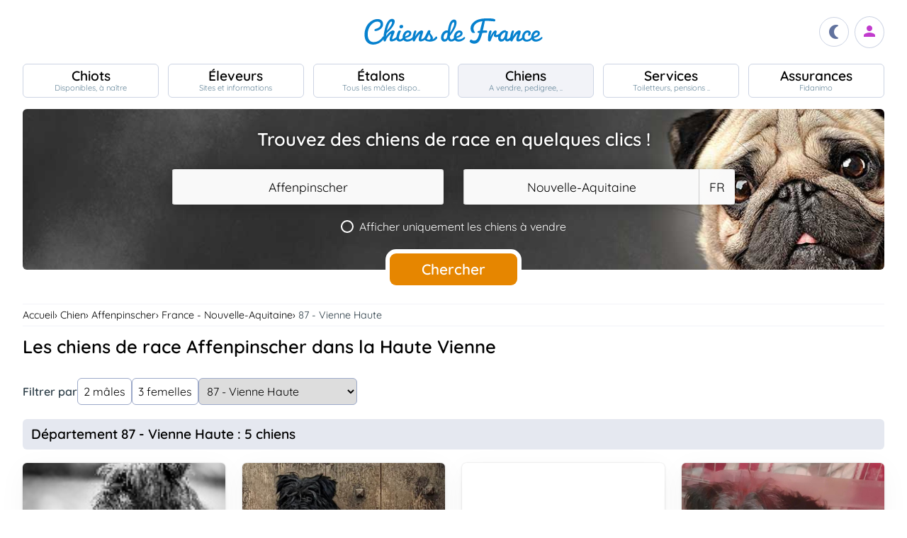

--- FILE ---
content_type: text/html; charset=UTF-8
request_url: https://www.chiens-de-france.com/chiens/affenpinscher/france/nouvelle-aquitaine?departement=87-vienne-haute
body_size: 17125
content:
<!DOCTYPE html><html lang="fr"><head>
<link rel="dns-prefetch" href="//chiens-de-france.com">
<link rel="dns-prefetch" href="//www.googletagmanager.com">
<link rel="dns-prefetch" href="//pagead2.googlesyndication.com">
<link rel="dns-prefetch" href="//www.chiens-de-france.com">
<link rel="dns-prefetch" href="//schema.org">
<link rel="dns-prefetch" href="//www.chiens-de-france.comphoto">
<link rel="dns-prefetch" href="//agriculture.gouv.fr">
<link rel="dns-prefetch" href="//www.chiots-de-france.com"><script> window.googletag = window.googletag || { cmd: [] }; googletag.cmd.push(function () { googletag.pubads().set("page_url", "http://chiens-de-france.com "); }); </script><script async src="https://www.googletagmanager.com/gtag/js?id=UA-4102505-1" defer></script><script> window.dataLayer = window.dataLayer || []; function gtag(){dataLayer.push(arguments);} gtag('js', new Date()); gtag('config', 'UA-4102505-1', { 'anonymize_ip': true }); gtag('config', 'UA-4102505-10', { 'anonymize_ip': true }); gtag('config', 'G-LN6X65ZMEH');</script><script async src="https://pagead2.googlesyndication.com/pagead/js/adsbygoogle.js?client=ca-pub-3149658572215496" crossorigin="anonymous" defer></script><meta charset="utf-8"><meta name="viewport" content="initial-scale=1.0"><meta name="description" content="Trouvez un chien de race Affenpinscher dans la Haute Vienne. Description détaillée, photos, pedigree, prix, toutes les informations sont sur Chiens de France"/><meta name="Author" content="Chiens-de-France" /><meta name="Copyright" content="Chiens-de-France" /><meta name="apple-mobile-web-app-capable" content="yes"><meta property="og:type" content="article" /><meta property="og:url" content="https://www.chiens-de-france.com/chiens/affenpinscher/france/nouvelle-aquitaine" /><meta property="og:title" content="Les chiens de race Affenpinscher en Nouvelle-Aquitaine" /><meta property="og:description" content="Trouvez un chien de race Affenpinscher en Nouvelle-Aquitaine. Description détaillée, photos, pedigree, prix, toutes les informations sont sur Chiens de France" /><meta property="og:image" content="https://www.chiens-de-france.com/media/log-cdf-b.png" /><link rel="shortcut icon" type="image/x-icon" href="/favicon.ico"><script src="https://www.chiens-de-france.com/inc/js/app.js?a" defer></script><script defer src="https://www.chiens-de-france.com/inc/js/filtres.js"></script><link rel="preload" href="https://www.chiens-de-france.com/inc/fonts/quicksand-v22-latin-regular.woff" as="font" type="font/woff2" crossorigin><link rel="preload" href="https://www.chiens-de-france.com/inc/fonts/quicksand-v22-latin-regular.woff2" as="font" type="font/woff2" crossorigin><link rel="preload" href="https://www.chiens-de-france.com/inc/fonts/Marianne-Regular.woff" as="font" type="font/woff2" crossorigin><link rel="preload" href="https://www.chiens-de-france.com/inc/fonts/Marianne-Regular.woff2" as="font" type="font/woff2" crossorigin><link rel="preload" href="https://www.chiens-de-france.com/inc/fonts/materialicons/flUhRq6tzZclQEJ-Vdg-IuiaDsNc.woff2" as="font" type="font/woff2" crossorigin><link href="https://www.chiens-de-france.com/inc/css/v5-style.css?v1.2.66" rel="stylesheet" type="text/css" ><title>Les chiens de race Affenpinscher dans la Haute Vienne</title>
<style>.page_speed_1920705398{ display:none; } .page_speed_201650124{ display:block }</style>
</head><body><script> const sec = document.querySelector('body'); let darkMode = document.cookie.split('; ').find((e) => e.startsWith('darkMode=')); if(!darkMode) { document.cookie = "darkMode=false; path=/"; }else{ if(darkMode.split("=")[1] == "true") sec.classList.add('dark'); }</script><header><div class="nav-mobile-l"></div><div class="logcdf"><a href="https://www.chiens-de-france.com" title="Chiens de France" class="chiensdefrance"></a></div><div class="nav-mobile-r" role="navigation"><div class="fast-dark toggle"><span class="material-icons"></span></div><div class="fast-account"><a href="https://www.chiens-de-france.com/eleveurs/identifier" title="Se connecter à l&#039;admin des éleveurs ou création de compte"><span class="material-icons"></span></a></div><div class="fast-hamb" onclick="openNav()"><span class="material-icons"></span></div></div><div id="nav-mob" class="bout-gal"><div class="nav-mobile-cont"><div class="nav-mobile-top"><div class="nav-mobile-l"><a href="https://www.chiens-de-france.com" title="Retour à l'accueil" class="fast-home"><span class="material-icons"></span></a></div><a href="https://www.chiens-de-france.com" title="Chiens de France, site reférence des chiots et chiens de race" class="chiensdefrance"></a><div class="nav-mobile-r"><div class="fast-dark toggle"><span class="material-icons"></span></div><a href="javascript:void(0)" class="fast-close" onclick="closeNav()"><span class="material-icons"></span></a></div></div><div class="nav-mobile "><a href="https://www.chiens-de-france.com/chiots" class="chiots" title="Chiots inscrits au livre des origines Français (LOF) à vendre"><span>Chiots</span><span>Disponibles, à naître</span></a><a href="https://www.chiens-de-france.com/eleveurs" class="eleveurs" title="Tous les éleveurs de chiens de France"><span>Éleveurs</span><span>Sites et informations</span></a><a href="https://www.chiens-de-france.com/etalons" class="etalons" title="Tous les étalons disponibles sur chiens-de-france.com"><span>Étalons</span><span>Tous les mâles dispo..</span></a><a href="https://www.chiens-de-france.com/chiens" class="chiens" title="Les chiens de race"><span>Chiens</span><span>A vendre, pedigree, ..</span></a><a href="https://www.chiens-de-france.com/services" class="services" title="Pensions, toiletteurs, dresseurs... Retrouvez tous les sevices autour du chien"><span>Services</span><span>Toiletteurs, pensions ..</span></a><a href="https://www.chiens-de-france.com/fidanimo" class="services" title="Fidanimo votre assurance santé animale"><span>Assurances</span><span>Fidanimo</span></a><a href="https://www.chiens-de-france.com/eleveurs/identifier" class="connexion" title="Se connecter à l&#039;admin des éleveurs ou création de compte"><span>Connexion</span><span>Ou créez votre compte</span><span></span></a></div><a class="ad-purina" href="https://www.chiens-de-france.com/purina/produit" title="Club Purina Proplan"></a></div></div><script> function openNav() { document.getElementById("nav-mob").style.width = "100%"; } function closeNav() { document.getElementById("nav-mob").style.width = "0%"; } </script></header><nav><a href="https://www.chiens-de-france.com/chiots" class="chiots " title="Chiots inscrits au livre des origines Français (LOF) à vendre"><span>Chiots</span><span>Disponibles, à naître</span></a><a href="https://www.chiens-de-france.com/eleveurs" class="eleveurs " title="Tous les éleveurs de chiens de France"><span>Éleveurs</span><span>Sites et informations</span></a><a href="https://www.chiens-de-france.com/etalons" class="etalons " title="Tous les étalons disponibles sur chiens-de-france.com"><span>Étalons</span><span>Tous les mâles dispo..</span></a><a href="https://www.chiens-de-france.com/chiens" class="chiens actif " title="Les chiens de race"><span>Chiens</span><span>A vendre, pedigree, ..</span></a><a href="https://www.chiens-de-france.com/services" class="services " title="Pensions, toiletteurs, dresseurs... Retrouvez tous les sevices autour du chien"><span>Services</span><span>Toiletteurs, pensions ..</span></a><a href="https://www.chiens-de-france.com/fidanimo" class="assurance " title="Fidanimo votre assurance santé animale"><span>Assurances</span><span>Fidanimo</span></a><a href="https://www.chiens-de-france.com/eleveurs/identifier" class="connexion " title="Se connecter à l&#039;admin des éleveurs ou création de compte"><span>Connexion</span><span>Ou créez votre compte</span><span class="ic-con"><span class="material-icons"></span></span></a></nav><div class="content"><section class="glob"><div class="search search_chiens"><div class="search-titre"> Trouvez des chiens de race en quelques clics ! </div><form method="GET" name="recherche" action="https://www.chiens-de-france.com/recherche"><input type="hidden" name="_token" value=""><div class="xtz"><div class="search_race"><select name="races" class="page_speed_1920705398" id="races" ><option value="">Sélectionnez une race</option></select></div><div class="search_region"><select name="region" class="page_speed_1920705398" id="region"><option value="">Sélectionnez une région</option></select><select name="pays" class="page_speed_1920705398" id="pays"></select></div><div class="search_vente"><label><input type="checkbox" name="vente" value="1" /><span class="coch"><span class="tchek"></span><span>Afficher uniquement les chiens à vendre</span></span></label></div><div class="search_rub"><input type="hidden" name="type_search" value="chiens" /></div></div><div class="search_bout"><button type="submit" id="search">Chercher</button></div></form><script async src="/inc/js/choices.js" defer></script><script defer src="/js/choices_app.js"></script><link href="https://www.chiens-de-france.com/inc/css/choices.min.css" rel="stylesheet" type="text/css" ><script> var APP_CHOICE_REGION = [{"value":1,"label":"Auvergne-Rhone-Alpes","customProperties":{"slug":"auvergne-rhone-alpes","pays":65}},{"value":2,"label":"Bourgogne-Franche-Comte","customProperties":{"slug":"bourgogne-franche-comte","pays":65}},{"value":3,"label":"Bretagne","customProperties":{"slug":"bretagne","pays":65}},{"value":4,"label":"Centre-Val de Loire","customProperties":{"slug":"centre-val-de-loire","pays":65}},{"value":5,"label":"Corse","customProperties":{"slug":"corse","pays":65}},{"value":6,"label":"Grand Est","customProperties":{"slug":"grand-est","pays":65}},{"value":7,"label":"Hauts-de-France","customProperties":{"slug":"hauts-de-france","pays":65}},{"value":8,"label":"Ile De France","customProperties":{"slug":"ile-de-france","pays":65}},{"value":9,"label":"Normandie","customProperties":{"slug":"normandie","pays":65}},{"value":10,"label":"Nouvelle-Aquitaine","customProperties":{"slug":"nouvelle-aquitaine","pays":65}},{"value":11,"label":"Occitanie","customProperties":{"slug":"occitanie","pays":65}},{"value":12,"label":"Pays de la Loire","customProperties":{"slug":"pays-de-la-loire","pays":65}},{"value":13,"label":"Provence Alpes Cote D'Azur","customProperties":{"slug":"provence-alpes-cote-dazur","pays":65}},{"value":23,"label":"Guadeloupe","customProperties":{"slug":"guadeloupe","pays":65}},{"value":24,"label":"Guyane","customProperties":{"slug":"guyane","pays":65}},{"value":25,"label":"Martinique","customProperties":{"slug":"martinique","pays":65}},{"value":26,"label":"Reunion","customProperties":{"slug":"reunion","pays":65}},{"value":27,"label":"Mayotte","customProperties":{"slug":"mayotte","pays":65}},{"value":100,"label":"Region Flamande","customProperties":{"slug":"region-flamande","pays":20}},{"value":101,"label":"Region Bruxelles","customProperties":{"slug":"region-bruxelles","pays":20}},{"value":102,"label":"Wallonie","customProperties":{"slug":"wallonie","pays":20}},{"value":203,"label":"Luxembourg","customProperties":{"slug":"luxembourg","pays":104}},{"value":3601,"label":"Alberta","customProperties":{"slug":"alberta","pays":36}},{"value":3602,"label":"Colombie-Britannique","customProperties":{"slug":"colombie-britannique","pays":36}},{"value":3603,"label":"\u00cele-du-Prince-\u00c9douard","customProperties":{"slug":"ile-du-prince-edouard","pays":36}},{"value":3604,"label":"Manitoba","customProperties":{"slug":"manitoba","pays":36}},{"value":3605,"label":"Nouveau-Brunswick","customProperties":{"slug":"nouveau-brunswick","pays":36}},{"value":3606,"label":"Nouvelle-\u00c9cosse","customProperties":{"slug":"nouvelle-ecosse","pays":36}},{"value":3607,"label":"Nunavut","customProperties":{"slug":"nunavut","pays":36}},{"value":3608,"label":"Ontario","customProperties":{"slug":"ontario","pays":36}},{"value":3609,"label":"Qu\u00e9bec","customProperties":{"slug":"quebec","pays":36}},{"value":3610,"label":"Saskatchewan","customProperties":{"slug":"saskatchewan","pays":36}},{"value":3611,"label":"Terre-Neuve et Labrador","customProperties":{"slug":"terre-neuve-et-labrador","pays":36}},{"value":3612,"label":"Territoires du Nord-Ouest","customProperties":{"slug":"territoires-du-nord-ouest","pays":36}},{"value":3613,"label":"Yukon","customProperties":{"slug":"yukon","pays":36}},{"value":5901,"label":"Andalousie","customProperties":{"slug":"andalousie","pays":59}},{"value":5902,"label":"Aragon","customProperties":{"slug":"aragon","pays":59}},{"value":5903,"label":"Asturies","customProperties":{"slug":"asturies","pays":59}},{"value":5904,"label":"Canaries","customProperties":{"slug":"canaries","pays":59}},{"value":5905,"label":"Cantabrie","customProperties":{"slug":"cantabrie","pays":59}},{"value":5906,"label":"Castille et Le\u00f3n","customProperties":{"slug":"castille-et-leon","pays":59}},{"value":5907,"label":"Castille-La Manche","customProperties":{"slug":"castille-la-manche","pays":59}},{"value":5908,"label":"Catalogne","customProperties":{"slug":"catalogne","pays":59}},{"value":5909,"label":"Estr\u00e9madure","customProperties":{"slug":"estremadure","pays":59}},{"value":5910,"label":"Galice","customProperties":{"slug":"galice","pays":59}},{"value":5911,"label":"\u00celes Bal\u00e9ares","customProperties":{"slug":"iles-baleares","pays":59}},{"value":5912,"label":"La Rioja","customProperties":{"slug":"la-rioja","pays":59}},{"value":5913,"label":"Madrid","customProperties":{"slug":"madrid","pays":59}},{"value":5914,"label":"Murcie","customProperties":{"slug":"murcie","pays":59}},{"value":5915,"label":"Navarre","customProperties":{"slug":"navarre","pays":59}},{"value":5916,"label":"Pays Basque","customProperties":{"slug":"pays-basque","pays":59}},{"value":5917,"label":"Valence","customProperties":{"slug":"valence","pays":59}},{"value":5918,"label":"Abruzzes","customProperties":{"slug":"abruzzes","pays":87}},{"value":17001,"label":"Zurich","customProperties":{"slug":"zurich","pays":170}},{"value":17002,"label":"Berne (Bern)","customProperties":{"slug":"berne-bern","pays":170}},{"value":17003,"label":"Lucerne","customProperties":{"slug":"lucerne","pays":170}},{"value":17004,"label":"Uri","customProperties":{"slug":"uri","pays":170}},{"value":17005,"label":"Schwytz","customProperties":{"slug":"schwytz","pays":170}},{"value":17006,"label":"Obwald","customProperties":{"slug":"obwald","pays":170}},{"value":17007,"label":"Nidwald","customProperties":{"slug":"nidwald","pays":170}},{"value":17008,"label":"Glaris","customProperties":{"slug":"glaris","pays":170}},{"value":17009,"label":"Zoug","customProperties":{"slug":"zoug","pays":170}},{"value":17010,"label":"Fribourg","customProperties":{"slug":"fribourg","pays":170}},{"value":17011,"label":"Soleure","customProperties":{"slug":"soleure","pays":170}},{"value":17012,"label":"B\u00e2le-Ville","customProperties":{"slug":"bale-ville","pays":170}},{"value":17013,"label":"B\u00e2le-Campagne","customProperties":{"slug":"bale-campagne","pays":170}},{"value":17014,"label":"Schaffhouse","customProperties":{"slug":"schaffhouse","pays":170}},{"value":17015,"label":"Appenzell Rhodes-Ext\u00e9rieures","customProperties":{"slug":"appenzell-rhodes-exterieures","pays":170}},{"value":17016,"label":"Appenzell Rhodes-Int\u00e9rieures","customProperties":{"slug":"appenzell-rhodes-interieures","pays":170}},{"value":17017,"label":"Saint-Gall (St. Gall)","customProperties":{"slug":"saint-gall-st-gall","pays":170}},{"value":17018,"label":"Grisons (Graub\u00fcnden)","customProperties":{"slug":"grisons-graub\u00fcnden","pays":170}},{"value":17019,"label":"Argovie","customProperties":{"slug":"argovie","pays":170}},{"value":17020,"label":"Thurgovie","customProperties":{"slug":"thurgovie","pays":170}},{"value":17021,"label":"Tessin (Ticino)","customProperties":{"slug":"tessin-ticino","pays":170}},{"value":17022,"label":"Vaud","customProperties":{"slug":"vaud","pays":170}},{"value":17023,"label":"Valais","customProperties":{"slug":"valais","pays":170}},{"value":17024,"label":"Neuch\u00e2tel (canton)","customProperties":{"slug":"neuchatel-canton","pays":170}},{"value":17025,"label":"Gen\u00e8ve","customProperties":{"slug":"geneve","pays":170}},{"value":17026,"label":"Jura","customProperties":{"slug":"jura","pays":170}},{"value":17027,"label":"Suisse","customProperties":{"slug":"suisse","pays":170}},{"value":17028,"label":"- Pologne","customProperties":{"slug":"pologne","pays":141}}]; var APP_CHOICE_PAYS = [{"value":"5","label":"DE","customProperties":{"slug":"allemagne"}},{"value":"20","label":"BE","customProperties":{"slug":"belgique"}},{"value":"59","label":"ES","customProperties":{"slug":"espagne"}},{"value":"65","label":"FR","customProperties":{"slug":"france"}},{"value":"87","label":"IT","customProperties":{"slug":"italie"}},{"value":"104","label":"LU","customProperties":{"slug":"luxembourg"}},{"value":"170","label":"CH","customProperties":{"slug":"suisse"}}]; var APP_CHOICE_RACE = [{"value":186,"label":"Affenpinscher","customProperties":{"slug":"affenpinscher","labels":"Affenpinscher","varietes":""}},{"value":7,"label":"Airedale Terrier","customProperties":{"slug":"airedale-terrier","labels":"Airedale Terrier","varietes":""}},{"value":255,"label":"Akita","customProperties":{"slug":"akita","labels":"Akita","varietes":""}},{"value":344,"label":"Akita americain","customProperties":{"slug":"akita-americain","labels":"Akita am\u00e9ricain | American Akita","varietes":""}},{"value":243,"label":"Alaskan Malamute","customProperties":{"slug":"alaskan-malamute","labels":"Alaskan Malamute","varietes":""}},{"value":167,"label":"American Cocker Spaniel","customProperties":{"slug":"american-cocker-spaniel","labels":"American Cocker Spaniel | Cocker Am\u00e9ricain","varietes":""}},{"value":303,"label":"American Foxhound","customProperties":{"slug":"american-foxhound","labels":"American Foxhound","varietes":""}},{"value":286,"label":"American Staffordshire Terrier","customProperties":{"slug":"american-staffordshire-terrier","labels":"American Staffordshire Terrier","varietes":""}},{"value":281,"label":"Ancien chien d'arr\u00eat danois","customProperties":{"slug":"ancien-chien-arret-danois","labels":"Ancien chien d'arr\u00eat danois | Gammel Dansk H\u00f8nsehund","varietes":""}},{"value":325,"label":"Anglo-Fran\u00e7ais de petite venerie","customProperties":{"slug":"anglo-francais-de-petite-venerie","labels":"Anglo-Fran\u00e7ais de petite v\u00e9nerie","varietes":""}},{"value":20,"label":"Ariegeois","customProperties":{"slug":"ariegeois","labels":"Ari\u00e9geois","varietes":""}},{"value":293,"label":"Australian Kelpie","customProperties":{"slug":"australian-kelpie","labels":"Australian Kelpie","varietes":""}},{"value":236,"label":"Australian Silky Terrier","customProperties":{"slug":"australian-silky-terrier","labels":"Australian Silky Terrier","varietes":""}},{"value":356,"label":"Australian Stumpy Tail Cattle Dog","customProperties":{"slug":"australian-stumpy-tail-cattle-dog","labels":"Australian Stumpy Tail Cattle Dog","varietes":""}},{"value":8,"label":"Australian Terrier","customProperties":{"slug":"australian-terrier","labels":"Australian Terrier","varietes":""}},{"value":307,"label":"Azawakh","customProperties":{"slug":"azawakh","labels":"Azawakh","varietes":""}},{"value":381,"label":"Bangkaew de Thailande","customProperties":{"slug":"bangkaew-de-thailande","labels":"Bangkaew de Thailande","varietes":""}},{"value":380,"label":"Barbado de Terceira","customProperties":{"slug":"barbado-de-terceira","labels":"Barbado de Terceira","varietes":""}},{"value":105,"label":"Barbet","customProperties":{"slug":"barbet","labels":"Barbet","varietes":""}},{"value":245,"label":"Barbu tch\u00e8que","customProperties":{"slug":"barbu-tcheque","labels":"Barbu tch\u00e8que | Cesky Fousek","varietes":""}},{"value":193,"label":"Barzoi","customProperties":{"slug":"barzoi","labels":"Barzoi | Russkaya Psovaya Borzaya","varietes":""}},{"value":43,"label":"Basenji","customProperties":{"slug":"basenji","labels":"Basenji","varietes":""}},{"value":34,"label":"Basset Artesien Normand","customProperties":{"slug":"basset-artesien-normand","labels":"Basset art\u00e9sien normand","varietes":""}},{"value":35,"label":"Basset bleu de Gascogne","customProperties":{"slug":"basset-bleu-de-gascogne","labels":"Basset bleu de Gascogne","varietes":""}},{"value":100,"label":"Basset de Westphalie","customProperties":{"slug":"basset-de-westphalie","labels":"Basset de Westphalie | Westf\u00e4lische Dachsbracke","varietes":""}},{"value":254,"label":"Basset des Alpes","customProperties":{"slug":"basset-des-alpes","labels":"Alpenl\u00e4ndische Dachsbracke | Basset des Alpes","varietes":""}},{"value":36,"label":"Basset fauve de Bretagne","customProperties":{"slug":"basset-fauve-de-bretagne","labels":"Basset fauve de Bretagne","varietes":""}},{"value":163,"label":"Basset Hound","customProperties":{"slug":"basset-hound","labels":"Basset Hound","varietes":""}},{"value":130,"label":"Basset Suedois","customProperties":{"slug":"basset-suedois","labels":"Basset su\u00e9dois | Drever","varietes":""}},{"value":161,"label":"Beagle","customProperties":{"slug":"beagle","labels":"Beagle","varietes":""}},{"value":290,"label":"Beagle-Harrier","customProperties":{"slug":"beagle-harrier","labels":"Beagle-Harrier","varietes":""}},{"value":271,"label":"Bearded Collie","customProperties":{"slug":"bearded-collie","labels":"Bearded Collie | Colley barbu","varietes":""}},{"value":9,"label":"Bedlington Terrier","customProperties":{"slug":"bedlington-terrier","labels":"Bedlington Terrier","varietes":""}},{"value":166,"label":"Berger Allemand","customProperties":{"slug":"berger-allemand","labels":"Berger allemand | Deutscher Sch\u00e4ferhund","varietes":""}},{"value":370,"label":"Berger Allemand Poil Long","customProperties":{"slug":"berger-allemand-poil-long","labels":"Berger allemand Poil Long","varietes":""}},{"value":376,"label":"Berger Am\u00e9ricain Miniature ","customProperties":{"slug":"berger-americain","labels":"Mini Berger Americain | Berger Americain Miniature","varietes":""}},{"value":342,"label":"Berger Australien","customProperties":{"slug":"berger-australien","labels":"Berger Australien","varietes":""}},{"value":15,"label":"Berger Belge","customProperties":{"slug":"berger-belge","labels":"Berger Belge | Berger Belge Malinois | Berger Belge Tervueren | Berger Belge Groenendael | Berger Belge Laekenois | Berger Groenendael","varietes":"Groenendael | Laekenois | Malinois | Tervueren"}},{"value":"15|2","label":"Berger Belge (Groenendael)","customProperties":{"slug":"berger-belge","labels":"Berger Belge | Groenendael","varietes":""}},{"value":"15|3","label":"Berger Belge (Laekenois)","customProperties":{"slug":"berger-belge","labels":"Berger Belge | Laekenois","varietes":""}},{"value":"15|4","label":"Berger Belge (Malinois)","customProperties":{"slug":"berger-belge","labels":"Berger Belge | Malinois","varietes":""}},{"value":"15|5","label":"Berger Belge (Tervueren)","customProperties":{"slug":"berger-belge","labels":"Berger Belge | Tervueren","varietes":""}},{"value":194,"label":"Berger Bergamasque","customProperties":{"slug":"berger-bergamasque","labels":"Berger bergamasque | Cane da pastore Bergamasco","varietes":""}},{"value":347,"label":"Berger Blanc Suisse","customProperties":{"slug":"berger-blanc-suisse","labels":"Berger Blanc Suisse","varietes":""}},{"value":87,"label":"Berger catalan","customProperties":{"slug":"berger-catalan","labels":"Berger catalan | Gos d'Atura Catal\u00e1-Perro de pastor catal\u00e1n","varietes":""}},{"value":277,"label":"Berger croate","customProperties":{"slug":"berger-croate","labels":"Berger croate | Hrvatski Ovcar","varietes":""}},{"value":335,"label":"Berger d'Asie Centrale","customProperties":{"slug":"berger-asie-centrale","labels":"Berger d'Asie Centrale | Sredneasiatska\u00efa Ovtcharka","varietes":""}},{"value":44,"label":"Berger de Beauce","customProperties":{"slug":"berger-de-beauce","labels":"Beauceron | Berger de Beauce","varietes":""}},{"value":383,"label":"Berger de boheme","customProperties":{"slug":"berger-de-boheme","labels":"Berger de boheme","varietes":""}},{"value":372,"label":"Berger de Bosnie-Herzegovine et de Croatie","customProperties":{"slug":"berger-de-bosnie-herzegovine","labels":"Berger de Bosnie-Herzegovine et de Croatie","varietes":""}},{"value":113,"label":"Berger de Brie","customProperties":{"slug":"berger-de-brie","labels":"Berger de Brie | Briard","varietes":""}},{"value":201,"label":"Berger de la Maremme et des Abruzzes","customProperties":{"slug":"berger-de-maremme-et-des-abruzzes","labels":"Berger de la Maremme et des Abruzzes | Cane da pastore Maremmano-Abruzzese","varietes":""}},{"value":93,"label":"Berger de la Serra de Aires","customProperties":{"slug":"berger-de-la-serra-de-aires","labels":"Berger de la Serra de Aires | Berger Portugais | C\u00e3o da Serra de Aires","varietes":""}},{"value":321,"label":"Berger de Majorque","customProperties":{"slug":"berger-de-majorque","labels":"Berger de Majorque | Ca de Bestiar - Perro de pastor mallorqu\u00edn","varietes":""}},{"value":176,"label":"Berger de Picardie","customProperties":{"slug":"berger-de-picardie","labels":"Berger de Picardie | Berger Picard","varietes":""}},{"value":252,"label":"Berger de Podhale - Tatra","customProperties":{"slug":"berger-de-podhale","labels":"Berger de Podhale | Berger de Podhale - Tatra | Berger des Tatras | Polski Owczarek Podhalanski","varietes":""}},{"value":326,"label":"Berger de Russie meridionale","customProperties":{"slug":"berger-de-russie-meridionale","labels":"Berger de Russie m\u00e9ridionale | Ioujnorousska\u00efa Ovtcharka","varietes":""}},{"value":138,"label":"Berger des Pyrenees \u00e0 face rase","customProperties":{"slug":"berger-des-pyrenees-a-face-rase","labels":"Berger des Pyr\u00e9n\u00e9es \u00e0 face rase","varietes":""}},{"value":141,"label":"Berger des Pyrenees \u00e0 poil long","customProperties":{"slug":"berger-des-pyrenees-a-poil-long","labels":"Berger des Pyr\u00e9n\u00e9es \u00e0 poil long","varietes":""}},{"value":328,"label":"Berger du Caucase","customProperties":{"slug":"berger-du-caucase","labels":"Berger du Caucase | Kavkazska\u00efa Ovtcharka","varietes":""}},{"value":278,"label":"Berger du massif du Karst","customProperties":{"slug":"berger-du-massif-du-karst","labels":"Berger du massif du Karst | Kraski Ovcar","varietes":""}},{"value":284,"label":"Berger finnois de Laponie","customProperties":{"slug":"berger-finnois-de-laponie","labels":"Berger finnois de Laponie | Lapinporoko\u00efra","varietes":""}},{"value":223,"label":"Berger hollandais","customProperties":{"slug":"berger-hollandais","labels":"Berger hollandais | Hollandse Herdershond","varietes":""}},{"value":289,"label":"Berger islandais","customProperties":{"slug":"berger-islandais","labels":"Berger islandais | Islenkur Fj\u00e1rhundur","varietes":""}},{"value":331,"label":"Berger Kangal","customProperties":{"slug":"berger-kangal","labels":"Berger d'Anatolie | Coban K\u00f6pegi | Berger Kangal","varietes":""}},{"value":251,"label":"Berger Polonais de plaine","customProperties":{"slug":"berger-de-polonais-de-plaine","labels":"Berger Polonais de plaine | Nizinny | Polski Owczarek Nizinny","varietes":""}},{"value":41,"label":"Berger Yougoslave de Charplanina","customProperties":{"slug":"berger-yougoslave-de-charplanina","labels":"Berger Yougoslave de Charplanina | Sarplaninac | ugoslovenski Ovcarski Pas-Sarplaninac","varietes":""}},{"value":196,"label":"Bichon Bolonais","customProperties":{"slug":"bichon-bolonais","labels":"Bichon bolonais | Bolognese","varietes":""}},{"value":215,"label":"Bichon Frise","customProperties":{"slug":"bichon-frise","labels":"Bichon fris\u00e9","varietes":""}},{"value":250,"label":"Bichon Havanais","customProperties":{"slug":"bichon-havanais","labels":"Bichon Havanais","varietes":""}},{"value":65,"label":"Bichon maltais","customProperties":{"slug":"bichon-maltais","labels":"Bichon maltais | Maltese","varietes":""}},{"value":388,"label":"Biewer Terrier","customProperties":{"slug":"biewer-terrier","labels":"Biewer Terrier","varietes":""}},{"value":25,"label":"Billy","customProperties":{"slug":"billy","labels":"Billy","varietes":""}},{"value":16,"label":"Bobtail","customProperties":{"slug":"bobtail","labels":"Berger anglais ancestral | Bobtail | Old English Sheepdog","varietes":""}},{"value":297,"label":"Border Collie","customProperties":{"slug":"border-collie","labels":"Border Collie","varietes":""}},{"value":10,"label":"Border Terrier","customProperties":{"slug":"border-terrier","labels":"Border Terrier","varietes":""}},{"value":140,"label":"Boston Terrier","customProperties":{"slug":"boston-terrier","labels":"Boston Terrier","varietes":""}},{"value":101,"label":"Bouledogue fran\u00e7ais","customProperties":{"slug":"bouledogue-francais","labels":"Bouledogue fran\u00e7ais","varietes":""}},{"value":287,"label":"Bouvier australien","customProperties":{"slug":"bouvier-australien","labels":"Australian Cattle Dog | Bouvier australien","varietes":""}},{"value":45,"label":"Bouvier Bernois","customProperties":{"slug":"bouvier-bernois","labels":"Berner Sennenhund | Bouvier bernois","varietes":""}},{"value":46,"label":"Bouvier de l'Appenzell (appenzellois)","customProperties":{"slug":"bouvier-de-appenzell","labels":"Appenzeller Sennenhund | Bouvier appenzellois | Bouvier de l'Appenzell (appenzellois)","varietes":""}},{"value":47,"label":"Bouvier de l'Entlebuch","customProperties":{"slug":"bouvier-de-entlebuch","labels":"Bouvier de l'Entlebuch | Entlebucher Sennenhund","varietes":""}},{"value":171,"label":"Bouvier des Ardennes","customProperties":{"slug":"bouvier-des-ardennes","labels":"Bouvier des Ardennes","varietes":""}},{"value":191,"label":"Bouvier des Flandres","customProperties":{"slug":"bouvier-des-flandres","labels":"Bouvier des Flandres | Vlaamse Koehond","varietes":""}},{"value":144,"label":"Boxer","customProperties":{"slug":"boxer","labels":"Boxer | Boxer allemand | Deutscher Boxer","varietes":""}},{"value":299,"label":"Brachet allemand","customProperties":{"slug":"brachet-allemand","labels":"Brachet allemand | Deutsche Bracke","varietes":""}},{"value":63,"label":"Brachet autrichien noir et feu","customProperties":{"slug":"brachet-autrichien-noir-et-feu","labels":"Brachet autrichien noir et feu | Brandlbracke","varietes":""}},{"value":62,"label":"Brachet de Styrie \u00e0 poil dur","customProperties":{"slug":"brachet-de-styrie-a-poil-dur","labels":"Brachet de Styrie \u00e0 poil dur | Steirische Rauhhaarbracke","varietes":""}},{"value":52,"label":"Brachet Polonais","customProperties":{"slug":"brachet-polonais","labels":"Brachet polonais | Ogar Polski","varietes":""}},{"value":68,"label":"Brachet tyrolien","customProperties":{"slug":"brachet-tyrolien","labels":"Brachet tyrolien | Tiroler Bracke","varietes":""}},{"value":119,"label":"Braque allemand \u00e0 poil court","customProperties":{"slug":"braque-allemand-a-poil-court","labels":"Braque allemand \u00e0 poil court | Deutsch Kurzhaar | Deutsche Stichelhaariger Vorstehhund","varietes":""}},{"value":180,"label":"Braque d'Auvergne","customProperties":{"slug":"braque-auvergne","labels":"Braque d'Auvergne","varietes":""}},{"value":177,"label":"Braque de l'Ari\u00e8ge","customProperties":{"slug":"braque-de-ariege","labels":"Braque de l'Ari\u00e8ge","varietes":""}},{"value":99,"label":"Braque de Weimar","customProperties":{"slug":"braque-de-weimar","labels":"Braque de Weimar | Weimaraner","varietes":""}},{"value":179,"label":"Braque du Bourbonnais","customProperties":{"slug":"braque-du-bourbonnais","labels":"Braque du Bourbonnais","varietes":""}},{"value":133,"label":"Braque fran\u00e7ais, type Gascogne (grande taille)","customProperties":{"slug":"grand-braque-francais","labels":"Braque fran\u00e7ais, type Gascogne (grande taille)","varietes":""}},{"value":134,"label":"Braque fran\u00e7ais, type Pyrenees (petite taille)","customProperties":{"slug":"petit-braque-francais","labels":"Braque fran\u00e7ais, type Pyr\u00e9n\u00e9es (petite taille)","varietes":""}},{"value":57,"label":"Braque hongrois \u00e0 poil court (Vizsla)","customProperties":{"slug":"braque-hongrois-a-poil-court","labels":"Braque hongrois \u00e0 poil court - Vizsla | R\u00f6vidsz\u00f6r\u00fc Magyar Vizsla","varietes":""}},{"value":239,"label":"Braque hongrois \u00e0 poil dur","customProperties":{"slug":"braque-hongrois-a-poil-dur","labels":"Braque hongrois \u00e0 poil dur | Drotz\u00f6r\u00fc Magyar Vizsla","varietes":""}},{"value":202,"label":"Braque Italien","customProperties":{"slug":"braque-italien","labels":"Bracco Italiano | Braque italien","varietes":""}},{"value":115,"label":"Braque Saint-Germain","customProperties":{"slug":"braque-saint-germain","labels":"Braque Saint-Germain","varietes":""}},{"value":382,"label":"Braque slovaque a poil dur","customProperties":{"slug":"braque-slovaque-poil-dur","labels":"Braque slovaque a poil dur | Slovensky hrubosrsty Stavac\r\n","varietes":""}},{"value":374,"label":"Briquet de Provence","customProperties":{"slug":"briquet-de-provence","labels":"Briquet de Provence","varietes":""}},{"value":19,"label":"Briquet griffon vendeen","customProperties":{"slug":"briquet-griffon-vendeen","labels":"Briquet griffon vend\u00e9en","varietes":""}},{"value":315,"label":"Broholmer","customProperties":{"slug":"broholmer","labels":"Broholmer","varietes":""}},{"value":59,"label":"Bruno du Jura type Bruno","customProperties":{"slug":"bruno-du-jura-type-bruno","labels":"Bruno du Jura | Bruno du Jura type Bruno | Schweizer Laufhund-Chien Courant Suisse","varietes":""}},{"value":353,"label":"Bruno du Jura type St Hubert","customProperties":{"slug":"bruno-du-jura-type-st-hubert","labels":"Bruno du Jura type St Hubert","varietes":""}},{"value":359,"label":"Bruno St Hubert Fran\u00e7ais","customProperties":{"slug":"bruno-st-hubert-francais","labels":"Bruno St Hubert Fran\u00e7ais","varietes":""}},{"value":237,"label":"Buhund norvegien","customProperties":{"slug":"buhund-norvegien","labels":"Buhund norv\u00e9gien | Norsk Buhund","varietes":""}},{"value":11,"label":"Bull Terrier","customProperties":{"slug":"bull-terrier","labels":"Bull Terrier","varietes":""}},{"value":363,"label":"Bull Terrier Miniature","customProperties":{"slug":"bull-terrier-miniature","labels":"Bull Terrier Miniature","varietes":""}},{"value":149,"label":"Bulldog Anglais","customProperties":{"slug":"bulldog-anglais","labels":"Bulldog | Bulldog Anglais | English Bulldog","varietes":""}},{"value":375,"label":"Bulldog continental","customProperties":{"slug":"bulldog-continental","labels":"continental Bulldog | Bulldog continental","varietes":""}},{"value":157,"label":"Bullmastiff","customProperties":{"slug":"bullmastiff","labels":"Bullmastiff","varietes":""}},{"value":4,"label":"Cairn Terrier","customProperties":{"slug":"cairn-terrier","labels":"Cairn Terrier","varietes":""}},{"value":273,"label":"Canaan Dog","customProperties":{"slug":"canaan-dog","labels":"Canaan Dog","varietes":""}},{"value":348,"label":"Cane Corso","customProperties":{"slug":"cane-corso","labels":"Cane Corso","varietes":""}},{"value":389,"label":"Cane da pastore della sila","customProperties":{"slug":"cane-da-pastore-della-sila","labels":"Cane da pastore della sila","varietes":""}},{"value":172,"label":"Caniche","customProperties":{"slug":"caniche","labels":"Caniche","varietes":""}},{"value":361,"label":"Cao de Gado Transmontano","customProperties":{"slug":"cao-de-gado-transmontano","labels":"Cao de Gado Transmontano","varietes":""}},{"value":340,"label":"Cao Fila de S\u00e3o Miguel","customProperties":{"slug":"cao-fila-de-sao-miguel","labels":"Cao Fila de S\u00e3o Miguel","varietes":""}},{"value":253,"label":"Carlin","customProperties":{"slug":"carlin","labels":"Carlin | Pug","varietes":""}},{"value":136,"label":"Cavalier King Charles Spaniel","customProperties":{"slug":"cavalier-king-charles","labels":"Cavalier King Charles Spaniel | Epagneul Cavalier King Charles","varietes":""}},{"value":354,"label":"Chien Berger Roumain de Mioritza","customProperties":{"slug":"chien-berger-roumain-de-mioritza","labels":"Chien Berger Roumain de Mioritza","varietes":""}},{"value":355,"label":"Chien Berger Roumain des Carpates","customProperties":{"slug":"chien-berger-roumain-des-carpates","labels":"Chien Berger Roumain des Carpates","varietes":""}},{"value":288,"label":"Chien chinois \u00e0 cr\u00eate","customProperties":{"slug":"chien-chinois-a-crete","labels":"Chien chinois \u00e0 cr\u00eate | Chinese Crested Dog","varietes":""}},{"value":152,"label":"Chien courant d'Istrie \u00e0 poil dur","customProperties":{"slug":"chien-courant-istrie-a-poil-dur","labels":"Chien courant d'Istrie \u00e0 poil dur | Istarski Ostrodlaki Gonic","varietes":""}},{"value":151,"label":"Chien courant d'Istrie \u00e0 poil ras","customProperties":{"slug":"chien-courant-istrie-a-poil-ras","labels":"Chien courant d'Istrie \u00e0 poil ras | Istarski Kratkodlaki Gonic","varietes":""}},{"value":155,"label":"Chien courant de Bosnie \u00e0 poil dur","customProperties":{"slug":"chien-courant-de-bosnie-a-poil-dur","labels":"Barak | Bosanski Ostrodlaki Gonic Barak | Chien courant de Bosnie \u00e0 poil dur","varietes":""}},{"value":154,"label":"Chien courant de la vallee de la Save","customProperties":{"slug":"chien-courant-de-la-vallee-de-save","labels":"Chien courant de la vallee de la Save | Posavski Gonic","varietes":""}},{"value":241,"label":"Chien courant de Transylvanie","customProperties":{"slug":"chien-courant-de-transylvanie","labels":"Chien courant de Transylvanie | Erd\u00e9lyi Kop\u00f3","varietes":""}},{"value":204,"label":"Chien courant Espagnol","customProperties":{"slug":"chien-courant-espagnol","labels":"Chien courant espagnol | Sabueso Espa\u00f1o","varietes":""}},{"value":51,"label":"Chien courant finnois","customProperties":{"slug":"chien-courant-finnois","labels":"Chien courant finnois","varietes":""}},{"value":214,"label":"Chien courant grec","customProperties":{"slug":"chien-courant-grec","labels":"Chien courant grec | Hellinikos Ichnilatis","varietes":""}},{"value":267,"label":"Chien courant Halden","customProperties":{"slug":"chien-courant-halden","labels":"Chien courant Halden | Haldenst\u00f8vare","varietes":""}},{"value":132,"label":"Chien courant Hamilton","customProperties":{"slug":"chien-courant-hamilton","labels":"Chien courant Hamilton | Hamiltonst\u00f6vare","varietes":""}},{"value":266,"label":"Chien courant Hygen","customProperties":{"slug":"chien-courant-hygen","labels":"Chien courant Hygen | Hygenhund","varietes":""}},{"value":198,"label":"Chien courant italien Poil dur","customProperties":{"slug":"chien-courant-italien-poil-dur","labels":"Chien courant italien Poil dur | Segugio Italiano a Pelo Forte","varietes":""}},{"value":337,"label":"Chien courant italien Poil ras","customProperties":{"slug":"chien-courant-italien-poil-ras","labels":"Chien courant italien Poil ras | Segugio Italiano","varietes":""}},{"value":203,"label":"Chien courant Norvegien","customProperties":{"slug":"chien-courant-norvegien","labels":"Chien courant norv\u00e9gien | Dunker","varietes":""}},{"value":369,"label":"Chien Courant Polonais","customProperties":{"slug":"chien-courant-polonais","labels":"Chien Courant Polonais | Gonczy Polski","varietes":""}},{"value":129,"label":"Chien courant Schiller","customProperties":{"slug":"chien-courant-schiller","labels":"Chien courant Schiller | Schillerst\u00f6vare","varietes":""}},{"value":150,"label":"Chien courant Serbe","customProperties":{"slug":"chien-courant-serbe","labels":"Balkanski Gonic | Chien courant serbe | Srpski\u00a0Gonic","varietes":""}},{"value":279,"label":"Chien courant serbe de montagne","customProperties":{"slug":"chien-courant-serbe-de-montagne","labels":"Chien courant serbe de montagne | Srpski Planinski Gonic","varietes":""}},{"value":244,"label":"Chien courant slovaque","customProperties":{"slug":"chien-courant-slovaque","labels":"Chien courant slovaque | Slovensk\u00fd Kopov","varietes":""}},{"value":60,"label":"Chien courant suisse","customProperties":{"slug":"chien-courant-suisse","labels":"Chien courant suisse | Petit chien courant suisse | Schweizerischer Niederlaufhund","varietes":"Courant bernois | Bruno du Jura | Courant lucernois | Courant schwytzois"}},{"value":"60|6","label":"Chien courant suisse (Courant bernois)","customProperties":{"slug":"chien-courant-suisse","labels":"Chien courant suisse | Courant bernois","varietes":""}},{"value":"60|7","label":"Chien courant suisse (Bruno du Jura)","customProperties":{"slug":"chien-courant-suisse","labels":"Chien courant suisse | Bruno du Jura","varietes":""}},{"value":"60|8","label":"Chien courant suisse (Courant lucernois)","customProperties":{"slug":"chien-courant-suisse","labels":"Chien courant suisse | Courant lucernois","varietes":""}},{"value":"60|9","label":"Chien courant suisse (Courant schwytzois)","customProperties":{"slug":"chien-courant-suisse","labels":"Chien courant suisse | Courant schwytzois","varietes":""}},{"value":229,"label":"Chien courant tricolore serbe","customProperties":{"slug":"chien-courant-tricolore-serbe","labels":"Chien courant tricolore serbe | Srpski\u00a0Trobojni Gonic","varietes":""}},{"value":98,"label":"Chien d'arr\u00eat allemand \u00e0 poil dur","customProperties":{"slug":"chien-arret-allemand-a-poil-dur","labels":"Chien d'arr\u00eat allemand \u00e0 poil dur | Deutsch Drahthaar | Drahthaar","varietes":""}},{"value":117,"label":"Chien d'arr\u00eat allemand \u00e0 poil long","customProperties":{"slug":"chien-arret-allemand-a-poil-long","labels":"Chien d'arr\u00eat allemand \u00e0 poil long | Deutsch Langhaar","varietes":""}},{"value":232,"label":"Chien d'arr\u00eat allemand \u00e0 poil raide","customProperties":{"slug":"chien-arret-allemand-a-poil-raide","labels":"Chien d'arr\u00eat allemand \u00e0 poil raide | Deutsch Stichelhaar","varietes":""}},{"value":222,"label":"Chien d'arr\u00eat frison","customProperties":{"slug":"chien-arret-frison","labels":"Chien d'arr\u00eat frison | Stabyhoun","varietes":""}},{"value":165,"label":"Chien d'arr\u00eat italien \u00e0 poil dur","customProperties":{"slug":"chien-arret-italien-a-poil-dur","labels":"Chien d'arr\u00eat italien \u00e0 poil dur | Spinone Italiano","varietes":""}},{"value":187,"label":"Chien d'arr\u00eat Portugais","customProperties":{"slug":"chien-arret-portugais","labels":"Chien d'arr\u00eat portugais | Perdigueiro Portugu\u00eas","varietes":""}},{"value":28,"label":"Chien d'Artois","customProperties":{"slug":"chien-artois","labels":"Chien d'Artois","varietes":""}},{"value":301,"label":"Chien d'eau americain","customProperties":{"slug":"chien-eau-americain","labels":"American Water Spaniel | Chien d'eau am\u00e9ricain","varietes":""}},{"value":336,"label":"Chien d'eau espagnol","customProperties":{"slug":"chien-eau-espagnol","labels":"Chien d'eau espagnol | Perro de agua Espa\u00f1ol","varietes":""}},{"value":221,"label":"Chien d'eau frison","customProperties":{"slug":"chien-eau-frison","labels":"Chien d'eau frison | Wetterhoun","varietes":""}},{"value":124,"label":"Chien d'eau irlandais","customProperties":{"slug":"chien-eau-irlandais","labels":"Chien d'eau irlandais | Irish Water Spaniel","varietes":""}},{"value":37,"label":"Chien d'eau portugais","customProperties":{"slug":"chien-eau-portugais","labels":"C\u00e3o de agua Portugu\u00eas | Chien d'eau portugais","varietes":""}},{"value":242,"label":"Chien d'elan norvegien gris","customProperties":{"slug":"chien-elan-norvegien-gris","labels":"Chien d'\u00e9lan norv\u00e9gien gris | Norsk Elghund Gr\u00e5","varietes":""}},{"value":268,"label":"Chien d'elan norvegien noir","customProperties":{"slug":"chien-elan-norvegien-noir","labels":"Chien d'\u00e9lan norv\u00e9gien noir | Norsk Elghund Sort","varietes":""}},{"value":42,"label":"Chien d'elan Suedois","customProperties":{"slug":"chien-elan-suedois","labels":"Chien d'\u00e9lan su\u00e9dois | J\u00e4mthund","varietes":""}},{"value":48,"label":"Chien d'ours de Carelie","customProperties":{"slug":"chien-ours-de-carelie","labels":"Chien d'ours de Car\u00e9lie | Karjalankarhukoira","varietes":""}},{"value":104,"label":"Chien d'Oysel allemand","customProperties":{"slug":"chien-oysel-allemand","labels":"Chien d'Oysel allemand | Deutscher Wachtelhund","varietes":""}},{"value":365,"label":"Chien de Berger Roumain des Carpathes","customProperties":{"slug":"berger-roumain-des-carpathes","labels":"Chien de Berger Roumain des Carpathes","varietes":""}},{"value":170,"label":"Chien de Castro Laboreiro","customProperties":{"slug":"chien-de-castro-laboreiro","labels":"C\u00e3o de Castro Laboreiro | Chien de Castro Laboreiro","varietes":""}},{"value":329,"label":"Chien de garenne des Canaries","customProperties":{"slug":"chien-de-garenne-des-canaries","labels":"Chien de garenne des Canaries | Podenco Canario","varietes":""}},{"value":94,"label":"Chien de garenne portugais","customProperties":{"slug":"chien-de-garenne-portugais","labels":"Chien de garenne portugais | Podengo portugais | Podengo Portugu\u00eas","varietes":""}},{"value":247,"label":"Chien de l'Atlas","customProperties":{"slug":"chien-de-atlas","labels":"A\u00efdi | Chien de l'Atlas","varietes":""}},{"value":173,"label":"Chien de la Serra Estrela","customProperties":{"slug":"chien-de-la-serra-estrela","labels":"C\u00e3o da Serra da Estrela | Chien de la Serra Estrela | Chien de Montagne Portugais","varietes":""}},{"value":294,"label":"Chien de loutre","customProperties":{"slug":"chien-de-loutre","labels":"Chien de loutre | Otterhound","varietes":""}},{"value":137,"label":"Chien de Montagne des Pyrenees","customProperties":{"slug":"montagne-des-pyrenees","labels":"Chien de Montagne des Pyr\u00e9n\u00e9es","varietes":""}},{"value":217,"label":"Chien de recherche au sang de la montagne","customProperties":{"slug":"chien-de-recherche-au-sang-montagne","labels":"Bayrischer Gebirgsschweisshund | Chien de recherche au sang de la montagne | Chien de recherche au sang de la montagne bavaroise","varietes":""}},{"value":213,"label":"Chien de recherche au sang du H. bavaroise","customProperties":{"slug":"chien-de-recherche-au-sang-bavarois","labels":"Chien de recherche au sang du H. bavaroise | Chien de recherche au sang du Hanovre | Hannover'scher Schweisshund","varietes":""}},{"value":368,"label":"chien de Rouge de Baviere","customProperties":{"slug":"chien-de-rouge-de-baviere","labels":"chien de Rouge de Baviere","varietes":""}},{"value":367,"label":"chien de Rouge de Hanovre","customProperties":{"slug":"chien-de-rouge-de-hanovre","labels":"chien de Rouge de Hanovre","varietes":""}},{"value":84,"label":"Chien de Saint-Hubert","customProperties":{"slug":"chien-de-saint-hubert","labels":"Chien de Saint-Hubert","varietes":""}},{"value":274,"label":"Chien du Groenland","customProperties":{"slug":"chien-du-groenland","labels":"Chien du Groenland | Gr\u00f8nlandshund","varietes":""}},{"value":248,"label":"Chien du Pharaon","customProperties":{"slug":"chien-du-pharaon","labels":"Chien du Pharaon | Pharaoh Hound","varietes":""}},{"value":61,"label":"Chien du Saint-Bernard","customProperties":{"slug":"chien-du-saint-bernard","labels":"Chien du Saint-Bernard | Saint-Bernard | St.Bernhardshund","varietes":""}},{"value":189,"label":"Chien finnois de Laponie","customProperties":{"slug":"chien-finnois-de-laponie","labels":"Chien finnois de Laponie | Suomenlapinkoira","varietes":""}},{"value":300,"label":"Chien noir et feu pour la chasse au raton laveur","customProperties":{"slug":"chien-chasse-au-raton-laveur","labels":"Black and Tan Coonhound | Chien noir et feu pour la chasse au raton laveur","varietes":""}},{"value":265,"label":"Chien norvegien de macareux","customProperties":{"slug":"chien-norvegien-de-macareux","labels":"Chien norv\u00e9gien de macareux | Norsk\u00a0Lundehund","varietes":""}},{"value":310,"label":"Chien nu du Perou","customProperties":{"slug":"chien-nu-du-perou","labels":"Chien nu du P\u00e9rou | Perro sin pelo del Per\u00fa","varietes":""}},{"value":234,"label":"Chien nu mexicain","customProperties":{"slug":"chien-nu-mexicain","labels":"Chien nu mexicain | Xoloitzquintle","varietes":""}},{"value":378,"label":"Chien Particolore \u00e0 poil fris\u00e9","customProperties":{"slug":"chien-particolore-poil-frise","labels":"Chien Particolore \u00e0 poil fris\u00e9 | Chien pluricolore \u00e0 poil fris\u00e9","varietes":""}},{"value":338,"label":"Chien tha\u00eflandais \u00e0 cr\u00eate dorsale","customProperties":{"slug":"chien-thailandais-a-crete-dorsale","labels":"Chien tha\u00eflandais \u00e0 cr\u00eate dorsale | Thai Ridgeback Dog","varietes":""}},{"value":311,"label":"Chien-loup de Saarloos","customProperties":{"slug":"chien-loup-de-saarloos","labels":"Chien-loup de Saarloos | Saarlooswolfhond","varietes":""}},{"value":332,"label":"Chien-loup tchecoslovaque","customProperties":{"slug":"chien-loup-tchecoslovaque","labels":"Ceskoslovensk\u00fd Vlcak | Chien-loup tch\u00e9coslovaque","varietes":""}},{"value":135,"label":"Chiens suedois de Laponie","customProperties":{"slug":"chiens-suedois-de-laponie","labels":"Chiens su\u00e9dois de Laponie | Svensk Lapphund","varietes":""}},{"value":218,"label":"Chihuahua","customProperties":{"slug":"chihuahua","labels":"Chihuahua","varietes":""}},{"value":205,"label":"Chow Chow","customProperties":{"slug":"chow-chow","labels":"Chow Chow","varietes":""}},{"value":371,"label":"Cimarron Uruguayen","customProperties":{"slug":"cimarron-uruguayen","labels":"Cimarron Uruguayen","varietes":""}},{"value":199,"label":"Cirneco dell-Etna","customProperties":{"slug":"cirneco-dell-etna","labels":"Cirneco dell'Etna","varietes":""}},{"value":109,"label":"Clumber Spaniel","customProperties":{"slug":"clumber-spaniel","labels":"Clumber Spaniel","varietes":""}},{"value":5,"label":"Cocker Spaniel Anglais","customProperties":{"slug":"cocker-spaniel-anglais","labels":"Cocker Spaniel Anglais | English Cocker Spaniel","varietes":""}},{"value":296,"label":"Colley \u00e0 poil court","customProperties":{"slug":"colley-a-poil-court","labels":"Colley \u00e0 poil court | Collie Smooth","varietes":""}},{"value":156,"label":"Colley \u00e0 poil long","customProperties":{"slug":"colley-a-poil-long","labels":"Colley \u00e0 poil long | Collie Rough","varietes":""}},{"value":283,"label":"Coton de Tulear","customProperties":{"slug":"coton-de-tulear","labels":"Coton de Tul\u00e9ar","varietes":""}},{"value":110,"label":"Curly Coated Retriever","customProperties":{"slug":"curly-coated-retriever","labels":"Curly Coated Retriever","varietes":""}},{"value":360,"label":"Cursinu","customProperties":{"slug":"cursinu","labels":"Cursinu | u' Cursinu","varietes":""}},{"value":153,"label":"Dalmatien","customProperties":{"slug":"dalmatien","labels":"Dalmatien | Dalmatinac","varietes":""}},{"value":168,"label":"Dandie Dinmont Terrier","customProperties":{"slug":"dandie-dinmont-terrier","labels":"Dandie Dinmont Terrier","varietes":""}},{"value":143,"label":"Dobermann","customProperties":{"slug":"dobermann","labels":"Dobermann","varietes":""}},{"value":292,"label":"Dogo Argentino","customProperties":{"slug":"dogo-argentino","labels":"Dogo Argentino | Dogue Argentin","varietes":""}},{"value":349,"label":"Dogo Canario","customProperties":{"slug":"dogo-canario","labels":"Dogo Canario","varietes":""}},{"value":235,"label":"Dogue allemand","customProperties":{"slug":"dogue-allemand","labels":"Deutsche Dogge | Dogue allemand","varietes":""}},{"value":116,"label":"Dogue de Bordeaux","customProperties":{"slug":"dogue-de-bordeaux","labels":"Dogue de Bordeaux","varietes":""}},{"value":249,"label":"Dogue de Majorque","customProperties":{"slug":"dogue-de-majorque","labels":"Ca de Bou | Dogue de Majorque | Perro dogo mallorqu\u00edn","varietes":""}},{"value":230,"label":"Dogue du Tibet","customProperties":{"slug":"dogue-du-tibet","labels":"Dogue du Tibet | Do-Khyi","varietes":""}},{"value":159,"label":"English Foxhound","customProperties":{"slug":"english-foxhound","labels":"English Foxhound","varietes":""}},{"value":125,"label":"English Springer Spaniel","customProperties":{"slug":"english-springer-spaniel","labels":"English Springer Spaniel","varietes":""}},{"value":13,"label":"English Toy Terrier","customProperties":{"slug":"english-toy-terrier","labels":"English Toy Terrier","varietes":""}},{"value":224,"label":"Epagneul \u00e0 perdrix de Drente","customProperties":{"slug":"epagneul-a-perdrix-de-drente","labels":"Drentsche Patrijshond | Epagneul \u00e0 perdrix de Drente","varietes":""}},{"value":106,"label":"Epagneul bleu de Picardie","customProperties":{"slug":"epagneul-bleu-de-picardie","labels":"Epagneul bleu de Picardie","varietes":""}},{"value":95,"label":"Epagneul Breton","customProperties":{"slug":"epagneul-breton","labels":"Epagneul Breton","varietes":""}},{"value":114,"label":"Epagneul de Pont-Audemer","customProperties":{"slug":"epagneul-de-pont-audemer","labels":"Epagneul de Pont-Audemer","varietes":""}},{"value":364,"label":"Epagneul de Saint Usuge","customProperties":{"slug":"epagneul-de-saint-usuge","labels":"Epagneul de Saint Usuge","varietes":""}},{"value":175,"label":"Epagneul Fran\u00e7ais","customProperties":{"slug":"epagneul-francais","labels":"Epagneul fran\u00e7ais","varietes":""}},{"value":206,"label":"Epagneul Japonais","customProperties":{"slug":"epagneul-japonais","labels":"Chin | Epagneul japonais","varietes":""}},{"value":77,"label":"Epagneul nain Continental (Papillon)","customProperties":{"slug":"papillon","labels":"Epagneul nain Continental (Papillon) | Papillon","varietes":""}},{"value":358,"label":"Epagneul nain Continental (Phal\u00e8ne)","customProperties":{"slug":"phalene","labels":"Epagneul nain Continental (Phal\u00e8ne) | Phal\u00e8ne","varietes":""}},{"value":108,"label":"Epagneul picard","customProperties":{"slug":"epagneul-picard","labels":"Epagneul picard","varietes":""}},{"value":231,"label":"Epagneul tibetain","customProperties":{"slug":"epagneul-tibetain","labels":"Epagneul tib\u00e9tain | Tibetan Spaniel","varietes":""}},{"value":291,"label":"Eurasier","customProperties":{"slug":"eurasier","labels":"Eurasier","varietes":""}},{"value":123,"label":"Field Spaniel","customProperties":{"slug":"field-spaniel","labels":"Field Spaniel","varietes":""}},{"value":225,"label":"Fila Brasileiro","customProperties":{"slug":"fila-brasileiro","labels":"Fila Brasileiro","varietes":""}},{"value":121,"label":"Flat Coated Retriever","customProperties":{"slug":"flat-coated-retriever","labels":"Flat Coated Retriever","varietes":""}},{"value":169,"label":"Fox Terrier Poil Dur","customProperties":{"slug":"fox-terrier-poil-dur","labels":"Fox Terrier Poil Dur | Fox Terrier Wire","varietes":""}},{"value":12,"label":"Fox Terrier Poil lisse","customProperties":{"slug":"fox-terrier-poil-lisse","labels":"Fox Terrier Poil lisse | Fox Terrier Smooth","varietes":""}},{"value":220,"label":"Fran\u00e7ais blanc et noir","customProperties":{"slug":"francais-blanc-et-noir","labels":"Fran\u00e7ais blanc et noir","varietes":""}},{"value":316,"label":"Fran\u00e7ais blanc et orange","customProperties":{"slug":"francais-blanc-et-orange","labels":"Fran\u00e7ais blanc et orange","varietes":""}},{"value":219,"label":"Fran\u00e7ais tricolore","customProperties":{"slug":"francais-tricolore","labels":"Fran\u00e7ais tricolore","varietes":""}},{"value":285,"label":"Galgo Espa\u00f1ol (levrier espagnol)","customProperties":{"slug":"galgo-espanol","labels":"Galgo espa\u00f1ol | Galgo Espa\u00f1ol (levrier espagnol) | L\u00e9vrier espagnol","varietes":""}},{"value":111,"label":"Golden Retriever","customProperties":{"slug":"golden-retriever","labels":"Golden Retriever | Retriever Golden","varietes":""}},{"value":323,"label":"Grand anglo-fran\u00e7ais blanc et noir","customProperties":{"slug":"grand-anglo-francais-blanc-et-noir","labels":"Grand anglo-fran\u00e7ais blanc et noir","varietes":""}},{"value":324,"label":"Grand anglo-fran\u00e7ais blanc et orange","customProperties":{"slug":"grand-anglo-francais-blanc-orange","labels":"Grand anglo-fran\u00e7ais blanc et orange","varietes":""}},{"value":322,"label":"Grand anglo-fran\u00e7ais tricolore","customProperties":{"slug":"grand-anglo-francais-tricolore","labels":"Grand anglo-fran\u00e7ais tricolore","varietes":""}},{"value":33,"label":"Grand Basset griffon vendeen","customProperties":{"slug":"grand-basset-griffon-vendeen","labels":"Grand Basset griffon vend\u00e9en","varietes":""}},{"value":22,"label":"Grand bleu de Gascogne","customProperties":{"slug":"grand-bleu-de-gascogne","labels":"Grand bleu de Gascogne","varietes":""}},{"value":58,"label":"Grand bouvier suisse","customProperties":{"slug":"grand-bouvier-suisse","labels":"Grand bouvier suisse | Grosser Schweizer Sennenhund","varietes":""}},{"value":118,"label":"Grand Epagneul de M\u00fcnster","customProperties":{"slug":"grand-epagneul-de-munster","labels":"Grand Epagneul de M\u00fcnster | Grosser M\u00fcnsterl\u00e4nder","varietes":""}},{"value":21,"label":"Grand gascon saintongeois","customProperties":{"slug":"grand-gascon-saintongeois","labels":"Grand gascon saintongeois","varietes":""}},{"value":282,"label":"Grand griffon vendeen","customProperties":{"slug":"grand-griffon-vendeen","labels":"Grand griffon vend\u00e9en","varietes":""}},{"value":158,"label":"Greyhound","customProperties":{"slug":"greyhound","labels":"Greyhound","varietes":""}},{"value":81,"label":"Griffon belge","customProperties":{"slug":"griffon-belge","labels":"Griffon belge","varietes":""}},{"value":32,"label":"Griffon bleu de Gascogne","customProperties":{"slug":"griffon-bleu-de-gascogne","labels":"Griffon bleu de Gascogne","varietes":""}},{"value":80,"label":"Griffon bruxellois","customProperties":{"slug":"griffon-bruxellois","labels":"Griffon bruxellois","varietes":""}},{"value":107,"label":"Griffon d'arr\u00eat \u00e0 poil dur Korthals","customProperties":{"slug":"griffon-arret-a-poil-dur-korthals","labels":"Griffon d'arr\u00eat \u00e0 poil dur Korthals | Korthals","varietes":""}},{"value":320,"label":"Griffon d'arr\u00eat slovaque \u00e0 poil dur","customProperties":{"slug":"griffon-arret-slovaque-a-poil-dur","labels":"Griffon d'arr\u00eat slovaque \u00e0 poil dur | Ohar | Slovensk\u00fd Hrubosrsty Stavac","varietes":""}},{"value":66,"label":"Griffon fauve de Bretagne","customProperties":{"slug":"griffon-fauve-de-bretagne","labels":"Griffon fauve de Bretagne","varietes":""}},{"value":17,"label":"Griffon nivernais","customProperties":{"slug":"griffon-nivernais","labels":"Griffon nivernais","varietes":""}},{"value":295,"label":"Harrier","customProperties":{"slug":"harrier","labels":"Harrier","varietes":""}},{"value":261,"label":"Hokka\u00efdo","customProperties":{"slug":"hokkaido","labels":"Hokka\u00efdo","varietes":""}},{"value":308,"label":"Hollandse Smoushond","customProperties":{"slug":"hollandse-smoushond","labels":"Hollandse Smoushond","varietes":""}},{"value":190,"label":"Hovawart","customProperties":{"slug":"hovawart","labels":"Hovawart","varietes":""}},{"value":302,"label":"Irish Glen of Imaal Terrier","customProperties":{"slug":"irish-glen-of-imaal-terrier","labels":"Irish Glen of Imaal Terrier","varietes":""}},{"value":40,"label":"Irish Soft Coated Wheaten Terrier","customProperties":{"slug":"irish-soft-coated-wheaten-terrier","labels":"Irish Soft Coated Wheaten Terrier","varietes":""}},{"value":139,"label":"Irish Terrier","customProperties":{"slug":"irish-terrier","labels":"Irish Terrier","varietes":""}},{"value":345,"label":"Jack Russell Terrier","customProperties":{"slug":"jack-russell","labels":"Jack Russell Terrier | Terrier\u00a0Jack Russell","varietes":""}},{"value":317,"label":"Kai","customProperties":{"slug":"kai","labels":"Kai","varietes":""}},{"value":3,"label":"Kerry Blue Terrier","customProperties":{"slug":"kerry-blue-terrier","labels":"Kerry Blue Terrier","varietes":""}},{"value":128,"label":"King Charles Spaniel","customProperties":{"slug":"king-charles-spaniel","labels":"King Charles Spaniel","varietes":""}},{"value":318,"label":"Kishu","customProperties":{"slug":"kishu","labels":"Kishu","varietes":""}},{"value":53,"label":"Komondor","customProperties":{"slug":"komondor","labels":"Komondor","varietes":""}},{"value":192,"label":"Kromfohrl\u00e4nder","customProperties":{"slug":"kromfohrl\u00e4nder","labels":"Kromfohrl\u00e4nder","varietes":""}},{"value":54,"label":"Kuvasz","customProperties":{"slug":"kuvasz","labels":"Kuvasz","varietes":""}},{"value":122,"label":"Labrador Retriever","customProperties":{"slug":"labrador-retriever","labels":"Labrador Retriever | Retriever du Labrador","varietes":""}},{"value":298,"label":"Lagotto Romagnolo","customProperties":{"slug":"lagotto-romagnolo","labels":"Chien d'Eau Romagnol | Lagotto Romagnolo","varietes":""}},{"value":384,"label":"Laika de iakoutie","customProperties":{"slug":"laika-de-iakoutie","labels":"Laika de iakoutie | YAKUTSKAYA LAIKA | La\u00efka de iakoutie","varietes":""}},{"value":306,"label":"La\u00efka de Siberie occidentale","customProperties":{"slug":"laika-de-siberie-occidentale","labels":"La\u00efka de Sib\u00e9rie occidentale | Zapadno-Sibirska\u00efa La\u00efka | Laika de Siberie occidentale","varietes":""}},{"value":305,"label":"La\u00efka de Siberie orientale","customProperties":{"slug":"laika-de-siberie-orientale","labels":"La\u00efka de Sib\u00e9rie orientale | Vostotchno-Sibirska\u00efa La\u00efka | Laika de Siberie orientale","varietes":""}},{"value":304,"label":"La\u00efka russo-europeen","customProperties":{"slug":"laika-russo-europeen","labels":"La\u00efka russo-europ\u00e9en | Russko-Evrope\u00efska\u00efa La\u00efka | Laika russo-europeen","varietes":""}},{"value":70,"label":"Lakeland Terrier","customProperties":{"slug":"lakeland-terrier","labels":"Lakeland Terrier","varietes":""}},{"value":385,"label":"Lancashire Heeler","customProperties":{"slug":"lancashire-heeler","labels":"Lancashire Heeler","varietes":""}},{"value":226,"label":"Landseer type continental europeen","customProperties":{"slug":"landseer-type-continental-europeen","labels":"Landseer europ\u00e4isch-kontinentaler Typ | Landseer type continental europ\u00e9en","varietes":""}},{"value":145,"label":"Leonberger","customProperties":{"slug":"leonberger","labels":"Leonberg | Leonberger","varietes":""}},{"value":228,"label":"Levrier afghan","customProperties":{"slug":"levrier-afghan","labels":"Afghan Hound | L\u00e9vrier afghan","varietes":""}},{"value":164,"label":"Levrier Ecossais","customProperties":{"slug":"levrier-ecossais","labels":"Deerhound | L\u00e9vrier \u00e9cossais","varietes":""}},{"value":240,"label":"Levrier hongrois","customProperties":{"slug":"levrier-hongrois","labels":"L\u00e9vrier hongrois | Magyar Agar","varietes":""}},{"value":160,"label":"Levrier Irlandais","customProperties":{"slug":"levrier-irlandais","labels":"Irish Wolfhound | L\u00e9vrier irlandais","varietes":""}},{"value":333,"label":"Levrier polonais","customProperties":{"slug":"levrier-polonais","labels":"Chart Polski | L\u00e9vrier polonais","varietes":""}},{"value":227,"label":"Lhassa Apso","customProperties":{"slug":"lhassa-apso","labels":"Lhassa Apso","varietes":""}},{"value":71,"label":"Manchester Terrier","customProperties":{"slug":"manchester-terrier","labels":"Manchester Terrier","varietes":""}},{"value":264,"label":"Mastiff","customProperties":{"slug":"mastiff","labels":"Mastiff","varietes":""}},{"value":96,"label":"M\u00e2tin de l'Alentejo","customProperties":{"slug":"matin-de-alentejo","labels":"M\u00e2tin de l'Alentejo | Rafeiro do Alentejo","varietes":""}},{"value":92,"label":"M\u00e2tin des Pyrenees","customProperties":{"slug":"matin-des-pyrenees","labels":"Mast\u00edn del\u00a0Pirineo | M\u00e2tin des Pyr\u00e9n\u00e9es","varietes":""}},{"value":91,"label":"M\u00e2tin espagnol","customProperties":{"slug":"matin-espagnol","labels":"Mast\u00edn espa\u00f1ol | M\u00e2tin espagnol","varietes":""}},{"value":197,"label":"M\u00e2tin Napolitain","customProperties":{"slug":"matin-napolitain","labels":"Mastino Napoletano | M\u00e2tin napolitain","varietes":""}},{"value":238,"label":"Mudi","customProperties":{"slug":"mudi","labels":"Mudi","varietes":""}},{"value":272,"label":"Norfolk Terrier","customProperties":{"slug":"norfolk-terrier","labels":"Norfolk Terrier","varietes":""}},{"value":72,"label":"Norwich Terrier","customProperties":{"slug":"norwich-terrier","labels":"Norwich Terrier","varietes":""}},{"value":339,"label":"Parson Russell Terrier","customProperties":{"slug":"parson-russell-terrier","labels":"Parson Russell Terrier","varietes":""}},{"value":207,"label":"Pekinois","customProperties":{"slug":"pekinois","labels":"Pekingese | P\u00e9kinois","varietes":""}},{"value":90,"label":"Perdiguero de Burgos","customProperties":{"slug":"perdiguero-de-burgos","labels":"Perdiguero de Burgos","varietes":""}},{"value":67,"label":"Petit Basset griffon vendeen","customProperties":{"slug":"petit-basset-griffon-vendeen","labels":"Petit Basset griffon vend\u00e9en","varietes":""}},{"value":31,"label":"Petit bleu de Gascogne","customProperties":{"slug":"petit-bleu-de-gascogne","labels":"Petit bleu de Gascogne","varietes":""}},{"value":82,"label":"Petit Braban\u00e7on","customProperties":{"slug":"petit-brabancon","labels":"Petit Braban\u00e7on","varietes":""}},{"value":373,"label":"Petit Chien Courant Bernois-Suisse","customProperties":{"slug":"petit-chien-courant-bernois-suisse","labels":"Petit Chien Courant Bernois \/ Suisse","varietes":""}},{"value":314,"label":"Petit chien hollandais de chasse au gibier d'eau","customProperties":{"slug":"hollandais-de-chasse-au-gibier-eau","labels":"Kooikerhondje | Petit chien hollandais de chasse au gibier d'eau","varietes":""}},{"value":233,"label":"Petit chien lion","customProperties":{"slug":"petit-chien-lion","labels":"Petit chien lion","varietes":""}},{"value":102,"label":"Petit Epagneul de M\u00fcnster","customProperties":{"slug":"petit-epagneul-de-munster","labels":"Kleiner M\u00fcnsterl\u00e4nder | Petit Epagneul de M\u00fcnster","varietes":""}},{"value":346,"label":"Petit gascon saintongeois","customProperties":{"slug":"petit-gascon-saintongeois","labels":"Petit gascon saintongeois","varietes":""}},{"value":200,"label":"Petit Levrier Italien","customProperties":{"slug":"petit-levrier-italien","labels":"Levrette d'Italie | Petit L\u00e9vrier Italien | Piccolo Levriero Italiano","varietes":""}},{"value":184,"label":"Pinscher Allemand","customProperties":{"slug":"pinscher-allemand","labels":"Deutscher Pinscher | Pinscher allemand","varietes":""}},{"value":64,"label":"Pinscher autrichien \u00e0 poil court","customProperties":{"slug":"pinscher-autrichien","labels":"\u00d6sterreichischer\u00a0Kurzhaariger Pinscher | Pinscher autrichien \u00e0 poil court","varietes":""}},{"value":185,"label":"Pinscher nain","customProperties":{"slug":"pinscher-nain","labels":"Pinscher nain | Zwergpinscher","varietes":""}},{"value":89,"label":"Podenco d'Ibiza","customProperties":{"slug":"chien-de-garenne-des-baleares","labels":"Podenco d'Ibiza | Podenco d'Ibiza | Podenco Ibicenco","varietes":""}},{"value":1,"label":"Pointer","customProperties":{"slug":"pointer","labels":"Pointer","varietes":""}},{"value":24,"label":"Poitevin","customProperties":{"slug":"poitevin","labels":"Poitevin","varietes":""}},{"value":30,"label":"Porcelaine","customProperties":{"slug":"porcelaine","labels":"Porcelaine","varietes":""}},{"value":216,"label":"Pudelpointer","customProperties":{"slug":"pudelpointer","labels":"Pudelpointer","varietes":""}},{"value":55,"label":"Puli","customProperties":{"slug":"puli","labels":"Puli","varietes":""}},{"value":56,"label":"Pumi","customProperties":{"slug":"pumi","labels":"Pumi","varietes":""}},{"value":377,"label":"Ratier de Prague","customProperties":{"slug":"ratier-deprague","labels":"Ratier de Prague | Ratier Pragois | Prazsky Krysarik","varietes":""}},{"value":387,"label":"Ratier valencien","customProperties":{"slug":"ratier-valencien","labels":"Ratier valencien","varietes":""}},{"value":392,"label":"Ratonero bodeguero andaluz","customProperties":{"slug":"terrier-andalou","labels":"Terrier Andalou | Ratonero bodeguero andalu","varietes":""}},{"value":263,"label":"Retriever de la baie de Chesapeake","customProperties":{"slug":"retriever-de-la-baie-de-chesapeake","labels":"Chesapeake Bay Retriever | Retriever de la baie de Chesapeake","varietes":""}},{"value":312,"label":"Retriever de la Nouvelle-Ecosse","customProperties":{"slug":"retriever-de-la-nouvelle-ecosse","labels":"Nova Scotia Duck Tolling Retriever | Retriever de la Nouvelle-Ecosse","varietes":""}},{"value":146,"label":"Rhodesian Ridgeback","customProperties":{"slug":"rhodesian-ridgeback","labels":"Chien de Rhod\u00e9sie \u00e0 cr\u00eate dorsale | Rhod\u00e9sian Ridgeback","varietes":""}},{"value":147,"label":"Rottweiler","customProperties":{"slug":"rottweiler","labels":"Rottweiler","varietes":""}},{"value":362,"label":"Russkiy Toy (Petit Chien Russe)","customProperties":{"slug":"russkiy-toy","labels":"Petit Chien Russe | Russkiy Toy (Petit Chien Russe)","varietes":""}},{"value":269,"label":"Saluki","customProperties":{"slug":"saluki","labels":"Saluki","varietes":""}},{"value":212,"label":"Samoy\u00e8de","customProperties":{"slug":"samoyede","labels":"Samoiedska\u00efa Sabaka | Samoy\u00e8de","varietes":""}},{"value":313,"label":"Schapendoes","customProperties":{"slug":"schapendoes","labels":"Schapendoes","varietes":""}},{"value":83,"label":"Schipperke","customProperties":{"slug":"schipperke","labels":"Schipperke","varietes":""}},{"value":182,"label":"Schnauzer","customProperties":{"slug":"schnauzer","labels":"Schnauzer | Schnauzer Moyen","varietes":""}},{"value":181,"label":"Schnauzer Geant","customProperties":{"slug":"schnauzer-geant","labels":"Riesenschnauzer | Schnauzer G\u00e9ant","varietes":""}},{"value":183,"label":"Schnauzer miniature","customProperties":{"slug":"schnauzer-miniature","labels":"Schnauzer miniature | Zwergschnauzer","varietes":""}},{"value":73,"label":"Scottish Terrier","customProperties":{"slug":"scottish-terrier","labels":"Scottish Terrier","varietes":""}},{"value":74,"label":"Sealyham Terrier","customProperties":{"slug":"sealyham-terrier","labels":"Sealyham Terrier","varietes":""}},{"value":386,"label":"Segugio Maremmano","customProperties":{"slug":"segugio-maremmano","labels":"Segugio Maremmano","varietes":""}},{"value":2,"label":"Setter Anglais","customProperties":{"slug":"setter-anglais","labels":"English Setter | Setter anglais","varietes":""}},{"value":6,"label":"Setter Gordon","customProperties":{"slug":"setter-gordon","labels":"Gordon Setter | Setter Gordon","varietes":""}},{"value":120,"label":"Setter irlandais rouge","customProperties":{"slug":"setter-irlandais-rouge","labels":"Irish Red Setter | Setter irlandais rouge","varietes":""}},{"value":330,"label":"Setter irlandais rouge et blanc","customProperties":{"slug":"setter-irlandais-rouge-et-blanc","labels":"Irish Red and White Setter | Setter irlandais rouge et blanc","varietes":""}},{"value":309,"label":"Shar Pei","customProperties":{"slug":"shar-pei","labels":"Shar Pei","varietes":""}},{"value":88,"label":"Shetland Sheepdog","customProperties":{"slug":"shetland-sheepdog","labels":"Shetland Sheepdog","varietes":""}},{"value":257,"label":"Shiba","customProperties":{"slug":"shiba","labels":"Shiba","varietes":""}},{"value":208,"label":"Shih Tzu","customProperties":{"slug":"shih-tzu","labels":"Shih Tzu","varietes":""}},{"value":319,"label":"Shikoku","customProperties":{"slug":"shikoku","labels":"Shikoku","varietes":""}},{"value":270,"label":"Siberian Husky","customProperties":{"slug":"siberian-husky","labels":"Siberian Husky","varietes":""}},{"value":75,"label":"Skye Terrier","customProperties":{"slug":"skye-terrier","labels":"Skye Terrier","varietes":""}},{"value":188,"label":"Sloughi","customProperties":{"slug":"sloughi","labels":"Sloughi","varietes":""}},{"value":97,"label":"Spitz allemand","customProperties":{"slug":"spitz-allemand","labels":"Deutscher Spitz | Spitz allemand","varietes":""}},{"value":276,"label":"Spitz de Norrbotten","customProperties":{"slug":"spitz-de-norrbotten","labels":"Norrbottenspets | Spitz de Norrbotten","varietes":""}},{"value":14,"label":"Spitz des Visigoths","customProperties":{"slug":"vallhund-suedois","labels":"Spitz des Visigoths | V\u00e4stg\u00f6taspets | Vallhund su\u00e9dois","varietes":""}},{"value":49,"label":"Spitz Finlandais","customProperties":{"slug":"spitz-finlandais","labels":"Spitz finlandais | Suomenpystykorva","varietes":""}},{"value":262,"label":"Spitz japonais","customProperties":{"slug":"spitz-japonais","labels":"Nihon Supittsu | Spitz japonais","varietes":""}},{"value":76,"label":"Staffordshire Bull Terrier","customProperties":{"slug":"staffordshire-bull-terrier","labels":"Staffordshire Bull Terrier","varietes":""}},{"value":127,"label":"Sussex Spaniel","customProperties":{"slug":"sussex-spaniel","labels":"Sussex Spaniel","varietes":""}},{"value":391,"label":"Ta\u00efgan","customProperties":{"slug":"taigan","labels":"Ta\u00efgan | Taigan","varietes":""}},{"value":142,"label":"Tchouvatch Slovaque","customProperties":{"slug":"tchouvatch-slovaque","labels":"Slovensk\u00fd Cuvac | Tchouvatch slovaque","varietes":""}},{"value":148,"label":"Teckel","customProperties":{"slug":"teckel","labels":"Dachshund | Teckel","varietes":""}},{"value":350,"label":"Teckel poil dur","customProperties":{"slug":"teckel-poil-dur","labels":"Teckel poil dur","varietes":""}},{"value":351,"label":"Teckel poil long","customProperties":{"slug":"teckel-poil-long","labels":"Teckel poil long","varietes":""}},{"value":352,"label":"Teckel poil ras","customProperties":{"slug":"teckel-poil-ras","labels":"Teckel poil ras","varietes":""}},{"value":50,"label":"Terre-neuve","customProperties":{"slug":"terre-neuve","labels":"Newfoundland | Terre-neuve","varietes":""}},{"value":341,"label":"Terrier Bresilien","customProperties":{"slug":"terrier-bresilien","labels":"Terrier Br\u00e9silien","varietes":""}},{"value":103,"label":"Terrier de chasse allemand","customProperties":{"slug":"terrier-de-chasse-allemand","labels":"Jagdterrier | Terrier de chasse allemand","varietes":""}},{"value":259,"label":"Terrier japonais","customProperties":{"slug":"terrier-japonais","labels":"Nihon Teria | Terrier japonais","varietes":""}},{"value":327,"label":"Terrier noir","customProperties":{"slug":"terrier-noir","labels":"Tchiorny Terrier | Terrier noir","varietes":""}},{"value":390,"label":"Terrier nu americain","customProperties":{"slug":"terrier-nu-americain","labels":"American Hairless Terrier | Terrier nu am\u00e9ricain","varietes":""}},{"value":246,"label":"Terrier Tch\u00e8que","customProperties":{"slug":"terrier-tcheque","labels":"Cesky Teri\u00e9r | Terrier Tch\u00e8que","varietes":""}},{"value":209,"label":"Terrier Tibetain","customProperties":{"slug":"terrier-tibetain","labels":"Terrier tib\u00e9tain | Tibetan Terrier","varietes":""}},{"value":260,"label":"Tosa","customProperties":{"slug":"tosa","labels":"Tosa","varietes":""}},{"value":195,"label":"Volpino Italiano","customProperties":{"slug":"volpino-italiano","labels":"Volpino Italiano","varietes":""}},{"value":38,"label":"Welsh Corgi Cardigan","customProperties":{"slug":"welsh-corgi-cardigan","labels":"Welsh Corgi Cardigan","varietes":""}},{"value":39,"label":"Welsh Corgi Pembroke","customProperties":{"slug":"welsh-corgi-pembroke","labels":"Welsh Corgi Pembroke","varietes":""}},{"value":126,"label":"Welsh Springer Spaniel","customProperties":{"slug":"welsh-springer-spaniel","labels":"Welsh Springer Spaniel","varietes":""}},{"value":78,"label":"Welsh Terrier","customProperties":{"slug":"welsh-terrier","labels":"Welsh Terrier","varietes":""}},{"value":85,"label":"West Highland White Terrier","customProperties":{"slug":"west-highland-white-terrier","labels":"West Highland White Terrier | Westie","varietes":""}},{"value":162,"label":"Whippet","customProperties":{"slug":"whippet","labels":"Whippet","varietes":""}},{"value":86,"label":"Yorkshire Terrier","customProperties":{"slug":"yorkshire-terrier","labels":"Yorkshire Terrier","varietes":""}}]; var APP_CHOICE_NORESULT = 'Aucune race trouvée'; var APP_CHOICE_LABEL = ['Trouvez des chiens de race en quelques clics !','Trouvez des chiots de race à vendre !','Trouvez les étalons de race disponibles','Trouvez un éleveur de chiens de race']; var APP_CHOICE_PAYS_ID = '65'; var APP_CHOICE_REGION_ID = 10; var APP_CHOICE_RACE_ID = 186; </script></div><ol id="breadcrumb" itemscope itemtype="https://schema.org/BreadcrumbList"><li itemprop="itemListElement" itemscope itemtype="https://schema.org/ListItem"><a itemprop="item" href="https://www.chiens-de-france.com"><span itemprop="name">Accueil</span></a><meta itemprop="position" content="1" /></li><li itemprop="itemListElement" itemscope itemtype="https://schema.org/ListItem"><a itemscope itemtype="https://schema.org/WebPage" itemprop="item" itemid="https://www.chiens-de-france.com/chiens" href="https://www.chiens-de-france.com/chiens"><span itemprop="name">chien</span></a><meta itemprop="position" content="2" /></li><li itemprop="itemListElement" itemscope itemtype="https://schema.org/ListItem"><a itemscope itemtype="https://schema.org/WebPage" itemprop="item" itemid="https://www.chiens-de-france.com/chiens/affenpinscher" href="https://www.chiens-de-france.com/chiens/affenpinscher"><span itemprop="name">Affenpinscher</span></a><meta itemprop="position" content="3" /></li><li itemprop="itemListElement" itemscope itemtype="https://schema.org/ListItem"><a itemscope itemtype="https://schema.org/WebPage" itemprop="item" itemid="https://www.chiens-de-france.com/chiens/affenpinscher/france/nouvelle-aquitaine" href="https://www.chiens-de-france.com/chiens/affenpinscher/france/nouvelle-aquitaine"><span itemprop="name">France - Nouvelle-Aquitaine</span></a><meta itemprop="position" content="4" /></li><li itemprop="itemListElement" itemscope itemtype="https://schema.org/ListItem"><span itemprop="name">87 - Vienne Haute</span><meta itemprop="position" content="5" /></li></ol><h1 class="f-1">Les chiens de race Affenpinscher dans la Haute Vienne</h1><form class="filtres" method="GET"><div class="cat"><div class="filpar">Filtrer par</div><div><input id="male" value="male" type="checkbox" name="sexe[]" /><label for="male" aria-describedby="label">2 mâles</label></div><div><input type="checkbox" name="sexe[]" value="femelle" id="femelle" /><label for="femelle" aria-describedby="label">3 femelles</label></div><div><select name="departement"><option value="">Département</option><option value="16-charente" >16 - Charente</option><option value="17-charente-maritime" >17 - Charente Maritime</option><option value="19-correze" >19 - Correze</option><option value="23-creuse" >23 - Creuse</option><option value="24-dordogne" >24 - Dordogne</option><option value="33-gironde" >33 - Gironde</option><option value="40-landes" >40 - Landes</option><option value="47-lot-et-garonne" >47 - Lot et Garonne</option><option value="64-pyrenees-atlantiques" >64 - Pyrenees-Atlantiques</option><option value="79-sevres-deux" >79 - Deux Sevres</option><option value="86-vienne" >86 - Vienne</option><option value="87-vienne-haute" selected >87 - Vienne Haute</option></select></div></div></form><h2 class="box-title">Département 87 - Vienne Haute : 5 chiens</h2><div class="list_box_4 mb-resp"><a class="box-4 " href="https://www.chiens-de-france.com/chien/1119403" title="Étalon Affenpinscher - Benny vom sonwendsteinblick"><div class="box-img"><img loading="lazy" src="https://www.chiens-de-france.com//photo/chiens/2018_08/tn200/TN200_chiens-186-398e4e8a-3c90-23c4-3d2e-6da93a9b8b08_min.jpg" alt="Étalon Affenpinscher - Benny vom sonwendsteinblick" /></div><div class="list-etoile "><div class="star"><span></span></div><div class="certif"><span></span></div></div><div class="box-img-txt">Affenpinscher</div><div class="box-int-1">Benny vom sonwendsteinblick</div></a><a class="box-4 " href="https://www.chiens-de-france.com/chien/1351018" title="Étalon Affenpinscher - Vinston wolf my monkey dog"><div class="box-img"><img loading="lazy" src="https://www.chiens-de-france.com//photo/chiens/2023_05/tn200/TN200_20260118131829696ccf955db0a.jpg" alt="Étalon Affenpinscher - Vinston wolf my monkey dog" /></div><div class="list-etoile "></div><div class="box-img-txt">Affenpinscher</div><div class="box-int-1">Vinston wolf my monkey dog</div></a><a class="box-4 " href="https://www.chiens-de-france.com/chien/1351017" title="Étalon Affenpinscher - Swany des bois de ciaum"><div class="box-img"></div><div class="list-etoile "></div><div class="box-img-txt">Affenpinscher</div><div class="box-int-1">Swany des bois de ciaum</div></a><a class="box-4 " href="https://www.chiens-de-france.com/chien/1351016" title="Étalon Affenpinscher - Sati des bois de ciaum"><div class="box-img"><img loading="lazy" src="https://www.chiens-de-france.com//photo/chiens/2023_12/tn200/TN200_chiens-Affenpinscher-da409df5-3ea6-85c4-3d72-960337e57a1e_min.jpg" alt="Étalon Affenpinscher - Sati des bois de ciaum" /></div><div class="list-etoile "></div><div class="box-img-txt">Affenpinscher</div><div class="box-int-1">Sati des bois de ciaum</div></a><a class="box-4 " href="https://www.chiens-de-france.com/chien/1033476" title="Étalon Affenpinscher - Doren zum schwarzen gluck"><div class="box-img"><img loading="lazy" src="https://www.chiens-de-france.com//photo/chiens/2018_08/tn200/TN200_chiens-Affenpinscher-04d1d0b5-59b8-bf24-e592-92cca793b7b5_min.jpg" alt="Étalon Affenpinscher - Doren zum schwarzen gluck" /></div><div class="list-etoile "></div><div class="box-img-txt">Affenpinscher</div><div class="box-int-1">Doren zum schwarzen gluck</div></a></div><div class="mt-md"><aside class="ad-horizon"><ins  data-ad-client="ca-pub-3149658572215496" data-ad-slot="5070841385" data-ad-format="auto" data-full-width-responsive="true"class="adsbygoogle page_speed_201650124"></ins><script> (adsbygoogle = window.adsbygoogle || []).push({});</script></aside></div></section><aside class="various"><div class="ad"><ins  data-ad-client="ca-pub-3149658572215496" data-ad-slot="5070841385" data-ad-format="auto" data-full-width-responsive="true"class="adsbygoogle page_speed_201650124"></ins><script> (adsbygoogle = window.adsbygoogle || []).push({});</script></div><div class="regroup-menud"><a class="ad-purina" href="https://www.chiens-de-france.com/purina/produit" title="Club Purina Proplan"></a><a class="mb-lg creer-site" href="https://www.chiens-de-france.com/eleveurs/creer-son-site-gratuit"><span class="cs1">Créez votre site éleveur</span><span class="cs2">GRATUITEMENT</span><span class="cs3">et profitez de tous les services<br>Chiens de France.</span><span class="cs4"></span></a></div></aside></div><div class="content-sensi"><div class="sensi"><div><div> Un animal est un être sensible. Vous êtes responsable de la santé et du bien-être de votre animal pour toute sa vie. Pour plus d'informations, consultez le site du ministère chargé de l'agriculture : <script>window.addEventListener('load',(e) => { for(el of document.querySelectorAll(".ob_link")){ el.addEventListener("click",(ev) => { if(ev.currentTarget.dataset.l){ window.location.href = atob(ev.currentTarget.dataset.l); } }); };});</script><span class=" ob_link " data-l="aHR0cHM6Ly9hZ3JpY3VsdHVyZS5nb3V2LmZyL2NvbnNlaWxzLWV0LXJlZ2xlbWVudGF0aW9uLXRvdXQtc2F2b2lyLXN1ci1sZXMtYW5pbWF1eC1kZS1jb21wYWduaWU=" > https://agriculture.gouv.fr/conseils-et-reglementation-tout-savoir-sur-les-animaux-de-compagnie. </span></div></div><div class="log-rf"></div></div></div><footer class="footer-dim"><div class="all-data-footer"><a href="https://www.chiens-de-france.com/tous-les-chiots" title="tous les chiots chiens-de-france">Annuaire des chiots</a><a href="https://www.chiens-de-france.com/tous-les-eleveurs" title="tous les éleveurs chiens-de-france">Annuaire des éleveurs</a><a href="https://www.chiens-de-france.com/tous-les-etalons" title="tous les étalons chiens-de-france">Annuaire des étalons</a><a href="https://www.chiens-de-france.com/tous-les-chiens" title="tous les étalons chiens-de-france">Annuaire des chiens</a></div><div class="it1"><a rel="noopener" href="https://www.chiots-de-france.com" target="_blank" title="Chiots de France" class="pieddepage-ecart pieddepage-br noir">Chiots-de-france.com</a><a href="https://www.chiens-de-france.com/legal" title="Mentions Légales de chiens-de-france.com" class="pieddepage-ecart pieddepage-br noir">Mentions Légales</a><a href="https://www.chiens-de-france.com/legal/confidentialite" title="Politique de Confidentialité de chiens-de-france.com" class="pieddepage-ecart pieddepage-br noir">Politique de Confidentialité</a></div><div class="it3">Copyright 2026 Chiens-de-france.com</div></footer><script> const toggles = document.querySelectorAll('.toggle'); for(let toggle of toggles) { toggle.onclick = function() { sec.classList.toggle('dark'); document.cookie = "darkMode="+(sec.classList.contains('dark')?"true":"false")+"; path=/"; } }</script><script defer src="https://static.cloudflareinsights.com/beacon.min.js/vcd15cbe7772f49c399c6a5babf22c1241717689176015" integrity="sha512-ZpsOmlRQV6y907TI0dKBHq9Md29nnaEIPlkf84rnaERnq6zvWvPUqr2ft8M1aS28oN72PdrCzSjY4U6VaAw1EQ==" data-cf-beacon='{"version":"2024.11.0","token":"dd77db5b93514ac2810bb01b2f613afd","server_timing":{"name":{"cfCacheStatus":true,"cfEdge":true,"cfExtPri":true,"cfL4":true,"cfOrigin":true,"cfSpeedBrain":true},"location_startswith":null}}' crossorigin="anonymous"></script>
</body></html>

--- FILE ---
content_type: text/html; charset=utf-8
request_url: https://www.google.com/recaptcha/api2/aframe
body_size: 267
content:
<!DOCTYPE HTML><html><head><meta http-equiv="content-type" content="text/html; charset=UTF-8"></head><body><script nonce="FDX2hD8ciNkLOith80UFyQ">/** Anti-fraud and anti-abuse applications only. See google.com/recaptcha */ try{var clients={'sodar':'https://pagead2.googlesyndication.com/pagead/sodar?'};window.addEventListener("message",function(a){try{if(a.source===window.parent){var b=JSON.parse(a.data);var c=clients[b['id']];if(c){var d=document.createElement('img');d.src=c+b['params']+'&rc='+(localStorage.getItem("rc::a")?sessionStorage.getItem("rc::b"):"");window.document.body.appendChild(d);sessionStorage.setItem("rc::e",parseInt(sessionStorage.getItem("rc::e")||0)+1);localStorage.setItem("rc::h",'1768983351550');}}}catch(b){}});window.parent.postMessage("_grecaptcha_ready", "*");}catch(b){}</script></body></html>

--- FILE ---
content_type: image/svg+xml
request_url: https://www.chiens-de-france.com/media/chiens-de-france.svg
body_size: 3543
content:
<?xml version="1.0" encoding="UTF-8"?><svg id="Calque_1" xmlns="http://www.w3.org/2000/svg" viewBox="0 0 802.27 118.22"><defs><style>.cls-1{fill:#0681ce;}.cls-2{fill:none;isolation:isolate;}</style></defs><g class="cls-2"><g class="cls-2"><path class="cls-1" d="m0,72.95c0-10.03,1.68-19.45,5.04-28.28,3.36-8.82,7.77-16.24,13.24-22.26,5.46-6.02,11.73-10.75,18.8-14.21,7.07-3.46,14.34-5.19,21.81-5.19s13.44,1.98,17.9,5.94c4.46,3.96,6.69,9.63,6.69,17s-2.83,13.86-8.5,19.48c-5.67,5.62-12.96,9.28-21.88,10.98-1.6.2-2.66.3-3.16.3-3.71,0-5.56-1.45-5.56-4.36,0-1.1.53-2.11,1.58-3.01,1.05-.9,3.43-1.85,7.14-2.86,5.72-1.6,10.3-4.11,13.76-7.52,3.46-3.41,5.19-7.34,5.19-11.81s-1.28-7.69-3.84-9.7c-2.56-2-6.09-3.01-10.6-3.01-10.93,0-20.88,5.64-29.86,16.92-8.98,11.28-13.46,24.54-13.46,39.78,0,11.43,2.31,20.23,6.92,26.4,4.61,6.17,11.28,9.25,20,9.25s16.62-2.28,23.69-6.84c7.07-4.56,12.91-10.45,17.52-17.67.4-.7,1.18-1.05,2.33-1.05s2.33.45,3.53,1.35c1.2.9,1.8,1.71,1.8,2.41s-.1,1.25-.3,1.65c-4.41,9.53-11.38,17.17-20.91,22.94-9.53,5.76-19.73,8.65-30.61,8.65s-19.98-3.81-27.3-11.43C3.66,99.17,0,87.89,0,72.95Z"/><path class="cls-1" d="m85.13,93.25c0-2.11.1-4.26.3-6.47.9-17.15,4.26-34.84,10.08-53.09,3.01-9.12,7.04-16.67,12.11-22.64,5.06-5.96,10.65-8.95,16.77-8.95,3.61,0,6.47,1.1,8.57,3.31,2.11,2.21,3.16,5.11,3.16,8.72v1.05c-.8,6.62-3.89,13.99-9.25,22.11-5.37,8.12-14.47,17.95-27.3,29.48l-2.71,15.04c4.91-8.62,10.5-15.37,16.77-20.23,6.27-4.86,10.75-7.29,13.46-7.29s4.81.58,6.32,1.73c1.5,1.15,2.26,2.38,2.26,3.68s-.25,2.68-.75,4.14c-.5,1.45-2.31,5.79-5.41,13.01-3.11,7.22-4.66,12.44-4.66,15.64,0,1,.58,1.5,1.73,1.5s3.69-1.15,7.6-3.46c3.91-2.31,7.52-4.81,10.83-7.52.5-.3,1.13-.45,1.88-.45s1.5.6,2.26,1.8c.75,1.2,1.13,2.73,1.13,4.59s-1,3.49-3.01,4.89c-10.13,6.82-19.05,10.23-26.77,10.23-1.81,0-3.49-.75-5.04-2.26-1.56-1.5-2.33-3.96-2.33-7.37s1.2-8.17,3.61-14.29c2.41-6.12,3.61-9.38,3.61-9.78s-.15-.6-.45-.6c-.5,0-1.3.4-2.41,1.2-3.71,2.71-7.62,6.69-11.73,11.96-4.11,5.26-6.77,9.63-7.97,13.09-1.2,3.46-2.21,5.67-3.01,6.62-.8.95-2.21,1.43-4.21,1.43s-3.41-.93-4.21-2.78c-.8-1.85-1.2-4.54-1.2-8.05ZM120.93,14.29c-4.61,0-9.38,6.67-14.29,20-2.61,7.12-4.51,14.14-5.72,21.06,6.02-6.32,11.38-13.11,16.09-20.38,4.71-7.27,7.07-13.11,7.07-17.52,0-2.11-1.05-3.16-3.16-3.16Z"/><path class="cls-1" d="m143.34,89.49c0-4.41.8-9.6,2.41-15.57,1.6-5.96,3.21-10.4,4.81-13.31,1.6-2.91,2.98-4.64,4.14-5.19,1.15-.55,2.46-.83,3.91-.83s2.71.35,3.76,1.05c1.05.7,1.58,1.45,1.58,2.26s-.58,2.21-1.73,4.21c-1.15,2.01-2.63,5.92-4.44,11.73-1.8,5.82-2.71,10.48-2.71,13.99,0,4.71,1.75,7.07,5.26,7.07,4.21,0,9.27-3.41,15.19-10.23.8-1,1.78-1.5,2.93-1.5s2.2.43,3.16,1.28c.95.85,1.43,1.86,1.43,3.01s-.55,2.43-1.65,3.83c-7.42,8.72-15.14,13.09-23.16,13.09-4.51,0-8.12-1.38-10.83-4.14-2.71-2.76-4.06-6.34-4.06-10.75Zm22.11-44.82c-5.41,0-8.12-2.35-8.12-7.07,0-2.5.88-4.49,2.63-5.94,1.75-1.45,3.99-2.18,6.69-2.18,5.01,0,7.52,2.26,7.52,6.77,0,2.61-.8,4.66-2.41,6.17-1.6,1.5-3.71,2.26-6.32,2.26Z"/><path class="cls-1" d="m171.61,84.53c0-7.42,2.43-14.31,7.29-20.68,4.86-6.37,10.75-9.55,17.67-9.55,4.11,0,7.52,1.15,10.23,3.46,2.71,2.31,4.06,5.42,4.06,9.33,0,5.52-2.26,9.98-6.77,13.39-4.51,3.41-11.33,6.07-20.46,7.97,1.4,4.31,5.01,6.47,10.83,6.47,8.02,0,15.59-3.41,22.71-10.23.4-.4,1.03-.6,1.88-.6s1.65.35,2.41,1.05c.75.7,1.13,1.56,1.13,2.56s-.35,2.01-1.05,3.01c-2.51,3.51-6.47,6.75-11.88,9.7-5.42,2.96-11.06,4.44-16.92,4.44s-10.85-1.73-14.97-5.19c-4.11-3.46-6.17-8.5-6.17-15.12Zm25.19-20.46c-3.26,0-6.39,1.88-9.4,5.64-3.01,3.76-4.51,7.8-4.51,12.11,12.53-4.31,18.8-8.82,18.8-13.54,0-2.81-1.63-4.21-4.89-4.21Z"/><path class="cls-1" d="m258.1,93.86c3.81-.8,8.42-3.76,13.84-8.87.4-.4.98-.6,1.73-.6s1.55.68,2.41,2.03c.85,1.35,1.28,2.41,1.28,3.16s-.1,1.33-.3,1.73c-3.21,4.11-7.22,7.27-12.03,9.48-4.81,2.21-8.82,3.31-12.03,3.31-5.82,0-8.72-3.16-8.72-9.48,0-3.31,1-8.07,3.01-14.29,2-6.22,3.01-9.55,3.01-10s-.1-.68-.3-.68h-.15c-1.71.7-5.29,4.69-10.75,11.96-5.47,7.27-8.8,12.41-10,15.42-1.2,3.01-2.23,4.94-3.08,5.79-.85.85-2.23,1.28-4.14,1.28-3.71-.1-5.57-3.91-5.57-11.43.2-10.63,2.41-21.61,6.62-32.94,1.3-3.61,3.51-5.42,6.62-5.42,1.2,0,2.2.4,3.01,1.2.8.8,1.2,1.63,1.2,2.48s-.05,1.43-.15,1.73c-2.31,6.62-4.16,14.04-5.57,22.26,5.21-9.02,10.33-15.92,15.34-20.68,5.01-4.76,9.48-7.14,13.39-7.14,2,0,3.76.63,5.26,1.88,1.5,1.25,2.26,2.58,2.26,3.99,0,2.21-1.28,7.2-3.84,14.97-2.56,7.77-3.94,12.36-4.14,13.76-.2,1.41-.3,2.63-.3,3.68s.32,1.56.98,1.5c.65-.05,1.03-.08,1.13-.08Z"/><path class="cls-1" d="m293.14,104.69c-6.22,0-11.66-1.23-16.32-3.68-4.66-2.46-7.9-5.54-9.7-9.25,4.41-7.62,10.28-18.95,17.6-33.99,1.6-3.11,3.91-4.66,6.92-4.66,1.5,0,2.78.48,3.84,1.43,1.05.96,1.58,2.18,1.58,3.69,0,1.41-.3,2.61-.9,3.61-.6,1-.9,2.01-.9,3.01s1.1,2.86,3.31,5.57c2.2,2.71,4.39,5.71,6.54,9.02,2.16,3.31,3.23,6.19,3.23,8.65s-.55,4.59-1.65,6.39c4.61-1.5,9.52-5.51,14.74-12.03.6-.6,1.33-.9,2.18-.9s1.8.68,2.86,2.03c1.05,1.35,1.58,2.51,1.58,3.46s-.2,1.83-.6,2.63c-2.91,4.51-7.27,8.15-13.09,10.91-5.82,2.76-12.89,4.14-21.21,4.14Zm-3.76-8.57h.6c5.01,0,7.52-2.26,7.52-6.77s-2.41-10.33-7.22-17.45l-9.93,20.15c3.51,2.71,6.52,4.06,9.02,4.06Z"/><path class="cls-1" d="m344.73,86.79c0-8.22,2.61-15.72,7.82-22.49,5.21-6.77,11.18-10.15,17.9-10.15,1.7,0,3.46.3,5.26.9,4.61-33.29,13.94-49.94,27.98-49.94,3.01,0,5.54,1,7.6,3.01,2.05,2.01,3.18,4.36,3.38,7.07.1.7.15,1.76.15,3.16,0,8.82-2.56,17.9-7.67,27.22-2.81,5.21-5.04,9.18-6.69,11.88s-4.54,7.02-8.65,12.94c-4.11,5.92-6.47,9.33-7.07,10.23v1.35c0,8.62,2.31,12.94,6.92,12.94,5.21,0,10.63-3.66,16.24-10.98.5-.5,1.3-.75,2.41-.75s2.16.45,3.16,1.35c1,.9,1.5,1.96,1.5,3.16s-.4,2.36-1.2,3.46c-6.92,8.83-14.69,13.24-23.31,13.24-6.72,0-11.63-3.46-14.74-10.38-2.91,7.12-8.17,10.68-15.79,10.68-4.31,0-7.92-1.65-10.83-4.96-2.91-3.31-4.36-7.62-4.36-12.93Zm17.6,7.37c2.81,0,5.09-1.33,6.84-3.99,1.75-2.66,3.13-7.49,4.14-14.51l1.81-11.43c-5.32,0-9.73,2.21-13.24,6.62-3.51,4.41-5.26,9.33-5.26,14.74v1.65c.3,4.61,2.2,6.92,5.72,6.92Zm39.11-76.56c-3.31,0-5.97,2.71-7.97,8.12-1.1,2.71-2.23,6.04-3.38,10-1.15,3.96-2.83,14.06-5.04,30.31.4-.6.8-1.3,1.2-2.11.2-.2,1.4-2.03,3.61-5.49,2.2-3.46,4.16-6.69,5.87-9.7,1.7-3.01,3.56-7.07,5.57-12.18,2-5.11,3.01-9.55,3.01-13.31s-.96-5.64-2.86-5.64Z"/><path class="cls-1" d="m402.64,84.53c0-7.42,2.43-14.31,7.29-20.68,4.86-6.37,10.75-9.55,17.67-9.55,4.11,0,7.52,1.15,10.23,3.46,2.71,2.31,4.06,5.42,4.06,9.33,0,5.52-2.26,9.98-6.77,13.39-4.51,3.41-11.33,6.07-20.46,7.97,1.4,4.31,5.01,6.47,10.83,6.47,8.02,0,15.59-3.41,22.71-10.23.4-.4,1.03-.6,1.88-.6s1.65.35,2.41,1.05c.75.7,1.13,1.56,1.13,2.56s-.35,2.01-1.05,3.01c-2.51,3.51-6.47,6.75-11.88,9.7-5.42,2.96-11.06,4.44-16.92,4.44s-10.86-1.73-14.97-5.19c-4.11-3.46-6.17-8.5-6.17-15.12Zm25.19-20.46c-3.26,0-6.39,1.88-9.4,5.64-3.01,3.76-4.51,7.8-4.51,12.11,12.53-4.31,18.8-8.82,18.8-13.54,0-2.81-1.63-4.21-4.89-4.21Z"/><path class="cls-1" d="m558.01,0c21.26,0,31.89,2.46,31.89,7.37,0,1.71-.38,3.16-1.13,4.36-.75,1.2-1.83,1.8-3.23,1.8h-.45c-18.35-1.6-29.18-2.41-32.49-2.41s-6.72.2-10.23.6c-2.91,16.65-5.92,30.93-9.02,42.87h16.54c2.11,0,3.16,1.63,3.16,4.89s-1.05,4.89-3.16,4.89l-18.65,1.05c0,.1-.25,1-.75,2.71-4.51,15.54-8.37,26.07-11.58,31.59-5.72,9.63-13.94,14.44-24.67,14.44-3.91,0-7.85-.85-11.81-2.56-3.96-1.71-6.64-3.81-8.05-6.32-.2-.3-.3-1.08-.3-2.33s.68-2.76,2.03-4.51c1.35-1.75,2.78-2.63,4.29-2.63.4,0,.78.1,1.13.3.35.2,1.08.6,2.18,1.2l3.91,1.8c1.5.8,3.61,1.2,6.32,1.2,5.92,0,10.78-2.81,14.59-8.42,3.31-5.01,6.47-13.84,9.48-26.47h-2.26c-4.31,0-6.47-1.43-6.47-4.29s3.71-4.74,11.13-5.64c.8-3.21,2.05-8.1,3.76-14.67,1.7-6.57,3.21-12.41,4.51-17.52,1.3-5.11,2.21-8.62,2.71-10.53-12.54,1.41-22.34,5.17-29.4,11.28-7.07,6.12-10.6,13.19-10.6,21.21,0,6.02,2,11.68,6.02,17,.3.5.45.9.45,1.2,0,1.41-2.01,2.11-6.02,2.11s-6.82-1.2-8.42-3.61c-3.61-5.11-5.41-10.88-5.41-17.3,0-11.13,5.56-21.16,16.7-30.08,5.41-4.41,12.68-7.92,21.81-10.53,9.12-2.61,19.35-3.91,30.68-3.91l10.83-.15Z"/><path class="cls-1" d="m566.88,84.98c1.8-5.72,5.19-12.23,10.15-19.55,4.96-7.32,9-10.98,12.11-10.98,4.41,0,6.62,1.71,6.62,5.11,0,2.21-.53,4.74-1.58,7.6-1.05,2.86-1.58,4.59-1.58,5.19,0,1.5,1.08,2.26,3.23,2.26s5.69-1.45,10.6-4.36c.2-.1.6-.15,1.2-.15s1.38.55,2.33,1.65c.95,1.1,1.43,2.08,1.43,2.93s-.2,1.48-.6,1.88c-6.02,5.42-11.88,8.12-17.6,8.12-6.82,0-10.23-2.91-10.23-8.72,0-.2.8-3.46,2.41-9.78-.1,0-.9,1.2-2.41,3.61-4.71,7.82-9.33,17.9-13.84,30.23-1.3,2.61-3.46,3.91-6.47,3.91-4.11,0-6.17-3.31-6.17-9.93v-1.2c0-10.83,1.55-21.41,4.66-31.74,1.5-4.51,3.91-6.77,7.22-6.77,1.3,0,2.35.4,3.16,1.2.8.8,1.2,1.8,1.2,3.01l-5.87,26.47Z"/><path class="cls-1" d="m602.23,88.29c0-9.02,3.23-17.07,9.7-24.14,6.47-7.07,13.36-10.6,20.68-10.6,4.11,0,6.17,1.05,6.17,3.16v.9h3.46c2.81,0,4.21,1.3,4.21,3.91v.9l-4.21,25.87c-.1.4-.15.95-.15,1.65,0,2.41.85,3.61,2.56,3.61,3.81,0,8.32-3.36,13.54-10.08.7-.9,1.4-1.35,2.11-1.35,1,0,1.85.78,2.56,2.33.7,1.56,1.05,2.91,1.05,4.06s-.1,2.03-.3,2.63c-2.31,3.21-5.32,6.14-9.02,8.8-3.71,2.66-7.25,3.99-10.6,3.99s-5.97-.88-7.82-2.63c-1.86-1.75-2.99-4.14-3.38-7.14v.3c-1.71,3.21-3.96,5.72-6.77,7.52-2.91,1.8-6.37,2.71-10.38,2.71s-7.25-1.53-9.7-4.59c-2.46-3.06-3.69-6.99-3.69-11.81Zm17,5.87c2.71,0,5.29-1.5,7.75-4.51,2.46-3.01,4.14-6.32,5.04-9.93l4.06-16.85c-5.82,0-11.03,2.76-15.64,8.27-4.61,5.52-6.92,10.73-6.92,15.64s1.9,7.37,5.71,7.37Z"/><path class="cls-1" d="m698.19,93.86c3.81-.8,8.42-3.76,13.84-8.87.4-.4.98-.6,1.73-.6s1.55.68,2.41,2.03c.85,1.35,1.28,2.41,1.28,3.16s-.1,1.33-.3,1.73c-3.21,4.11-7.22,7.27-12.03,9.48-4.81,2.21-8.82,3.31-12.03,3.31-5.82,0-8.72-3.16-8.72-9.48,0-3.31,1-8.07,3.01-14.29,2-6.22,3.01-9.55,3.01-10s-.1-.68-.3-.68h-.15c-1.71.7-5.29,4.69-10.75,11.96-5.47,7.27-8.8,12.41-10,15.42-1.2,3.01-2.23,4.94-3.08,5.79-.85.85-2.23,1.28-4.14,1.28-3.71-.1-5.56-3.91-5.56-11.43.2-10.63,2.41-21.61,6.62-32.94,1.3-3.61,3.51-5.42,6.62-5.42,1.2,0,2.2.4,3.01,1.2.8.8,1.2,1.63,1.2,2.48s-.05,1.43-.15,1.73c-2.31,6.62-4.16,14.04-5.57,22.26,5.21-9.02,10.33-15.92,15.34-20.68,5.01-4.76,9.48-7.14,13.39-7.14,2,0,3.76.63,5.26,1.88,1.5,1.25,2.26,2.58,2.26,3.99,0,2.21-1.28,7.2-3.84,14.97-2.56,7.77-3.94,12.36-4.14,13.76-.2,1.41-.3,2.63-.3,3.68s.32,1.56.98,1.5c.65-.05,1.03-.08,1.13-.08Z"/><path class="cls-1" d="m710.07,84.08c0-7.32,2.41-14.11,7.22-20.38,4.81-6.27,10.88-9.4,18.2-9.4,4.21,0,7.6,1.18,10.15,3.54,2.56,2.36,3.84,5.09,3.84,8.2s-.96,5.97-2.86,8.57c-1.91,2.61-3.56,3.91-4.96,3.91s-2.46-.43-3.16-1.28c-.7-.85-1.05-1.68-1.05-2.48s.32-1.83.98-3.08c.65-1.25.98-2.53.98-3.84s-.45-2.28-1.35-2.93c-.9-.65-1.96-.98-3.16-.98-3.21,0-6.29,1.75-9.25,5.26-2.96,3.51-4.44,8.52-4.44,15.04,0,3.71,1.05,6.62,3.16,8.72,2.11,2.11,4.86,3.16,8.27,3.16,7.12,0,14.79-4.51,23.01-13.54.6-.6,1.25-.9,1.96-.9s1.38.43,2.03,1.28c.65.85.98,1.76.98,2.71s-.2,1.78-.6,2.48c-2.91,4.51-6.9,8.42-11.96,11.73-5.06,3.31-10.98,4.96-17.75,4.96s-12.26-2.76-16.47-8.27c-2.51-3.31-3.76-7.47-3.76-12.48Z"/><path class="cls-1" d="m751.28,84.53c0-7.42,2.43-14.31,7.29-20.68,4.86-6.37,10.75-9.55,17.67-9.55,4.11,0,7.52,1.15,10.23,3.46,2.71,2.31,4.06,5.42,4.06,9.33,0,5.52-2.26,9.98-6.77,13.39-4.51,3.41-11.33,6.07-20.46,7.97,1.4,4.31,5.01,6.47,10.83,6.47,8.02,0,15.59-3.41,22.71-10.23.4-.4,1.03-.6,1.88-.6s1.66.35,2.41,1.05c.75.7,1.13,1.56,1.13,2.56s-.35,2.01-1.05,3.01c-2.51,3.51-6.47,6.75-11.88,9.7-5.42,2.96-11.06,4.44-16.92,4.44s-10.86-1.73-14.97-5.19c-4.11-3.46-6.17-8.5-6.17-15.12Zm25.19-20.46c-3.26,0-6.39,1.88-9.4,5.64-3.01,3.76-4.51,7.8-4.51,12.11,12.53-4.31,18.8-8.82,18.8-13.54,0-2.81-1.63-4.21-4.89-4.21Z"/></g></g></svg>